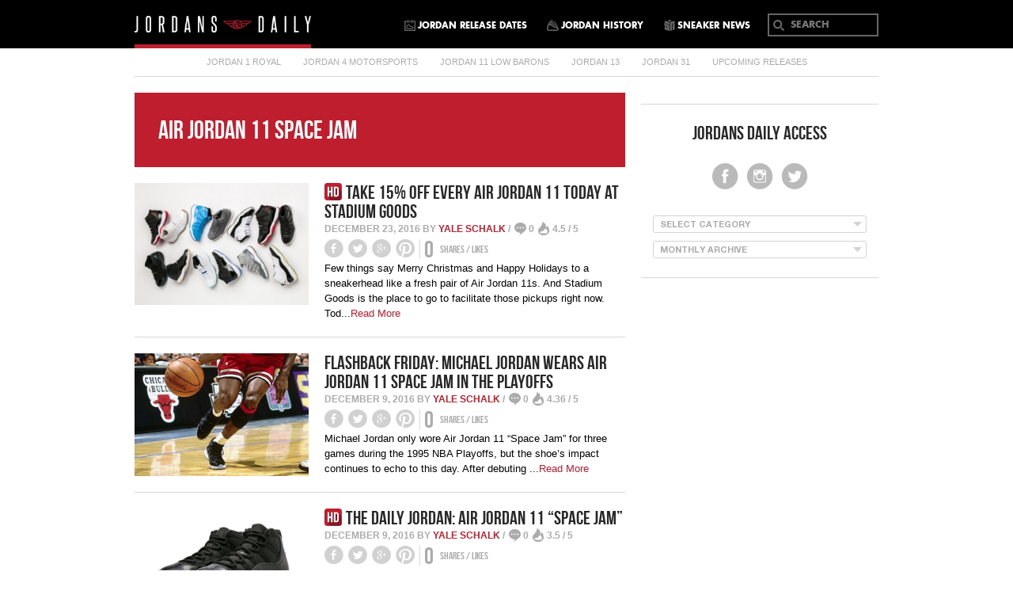

--- FILE ---
content_type: text/html; charset=UTF-8
request_url: https://jordansdaily.com/tag/air-jordan-11-space-jam/
body_size: 16800
content:
<!DOCTYPE html PUBLIC "-//W3C//DTD XHTML 1.0 Transitional//EN" "http://www.w3.org/TR/xhtml1/DTD/xhtml1-transitional.dtd">
<!--[if IE 6]>
<html id="ie6" lang="en-US" prefix="og: http://ogp.me/ns#">
<![endif]-->
<!--[if IE 7]>
<html id="ie7" lang="en-US" prefix="og: http://ogp.me/ns#">
<![endif]-->
<!--[if IE 8]>
<html id="ie8" lang="en-US" prefix="og: http://ogp.me/ns#">
<![endif]-->
<!--[if !(IE 6) | !(IE 7) | !(IE 8)  ]><!-->
<html lang="en-US" prefix="og: http://ogp.me/ns#">
    <!--<![endif]-->
    <head>
        <meta charset="UTF-8" />
        <meta name="viewport" content="width=device-width" />
        <meta name="msapplication-TileColor" content="#FFFFFF">
        <meta name="msapplication-TileColor" content="#FFFFFF">
        <meta name="msapplication-TileImage" content="http://jordansdaily.com/wp-content/themes/jordansdaily/images/favicon-144.png">
        <meta name="msapplication-config" content="http://jordansdaily.com/wp-content/themes/jordansdaily/images/browserconfig.xml">
        <meta name="viewport" content="width=device-width, minimum-scale=1.0, maximum-scale=1.0, user-scalable=no">
        <meta http-equiv="X-UA-Compatible" content="IE=EmulateIE7" />
	<meta name="cf-2fa-verify" content="e4896dd86cd1e66">
        <!-- favicons -->
        <link rel="shortcut icon" type="image/png" sizes="32x32" href="https://jordansdaily.com/wp-content/themes/jordansdaily/images/jd_favicon_icon.png">
        <link rel="apple-touch-icon" type="image/png" sizes="32x32" href="https://jordansdaily.com/wp-content/themes/jordansdaily/images/jd_favicon_icon.png">
        <link rel="shortcut icon" href="https://jordansdaily.com/wp-content/themes/jordansdaily/images/favicon.ico">
        
        <link rel="icon" sizes="16x16 32x32 64x64" href="https://jordansdaily.com/wp-content/themes/jordansdaily/images/favicon.ico">
        
        <link rel="icon" type="image/png" sizes="196x196" href="https://jordansdaily.com/wp-content/themes/jordansdaily/images/jd_fav/jd-favicon-icon-96.png">
        <link rel="icon" type="image/png" sizes="160x160" href="https://jordansdaily.com/wp-content/themes/jordansdaily/images/jd_fav/favicon-160.png">
        <link rel="icon" type="image/png" sizes="96x96" href="https://jordansdaily.com/wp-content/themes/jordansdaily/images/jd_fav/jd-favicon-icon-96.png">
        <link rel="icon" type="image/png" sizes="64x64" href="https://jordansdaily.com/wp-content/themes/jordansdaily/images/jd_fav/favicon-64.png">
        <link rel="icon" type="image/png" sizes="32x32" href="https://jordansdaily.com/wp-content/themes/jordansdaily/images/jd_fav/jd_favicon_icon.png">
        <link rel="icon" type="image/png" sizes="16x16" href="https://jordansdaily.com/wp-content/themes/jordansdaily/images/jd_fav/favicon_icon.png">
        <link rel="apple-touch-icon" sizes="152x152" href="https://jordansdaily.com/wp-content/themes/jordansdaily/images/jd_fav/favicon-152.png">
        <link rel="apple-touch-icon" sizes="144x144" href="https://jordansdaily.com/wp-content/themes/jordansdaily/images/jd_fav/favicon-144.png">
        <link rel="apple-touch-icon" sizes="120x120" href="https://jordansdaily.com/wp-content/themes/jordansdaily/images/jd_fav/favicon-120.png">
        <link rel="apple-touch-icon" sizes="114x114" href="https://jordansdaily.com/wp-content/themes/jordansdaily/images/jd_fav/favicon-114.png">
        <link rel="apple-touch-icon" sizes="76x76" href="https://jordansdaily.com/wp-content/themes/jordansdaily/images/jd_fav/favicon-76.png">
        <link rel="apple-touch-icon" sizes="72x72" href="https://jordansdaily.com/wp-content/themes/jordansdaily/images/jd_fav/favicon-72.png">
        <link rel="apple-touch-icon" href="https://jordansdaily.com/wp-content/themes/jordansdaily/images/jd_fav/favicon-57.png">
        <!-- favicon end -->
        
        <link rel="profile" href="https://gmpg.org/xfn/11" />
        <link rel="stylesheet" type="text/css" media="all" href="https://jordansdaily.com/wp-content/themes/jordansdaily/style.css" />
        <link rel="pingback" href="https://jordansdaily.com/xmlrpc.php" />
        <!--[if lt IE 9]>
        <script src="http://jordansdaily.com/wp-content/themes/jordansdaily/js/html5.js" type="text/javascript"></script>
        <![endif]-->              
        <link href="https://jordansdaily.com/wp-content/themes/jordansdaily/mediatag.css" type="text/css" rel="stylesheet" />   

        <!-- jQuery library (served from Google) -->
        <script src="https://jordansdaily.com/wp-content/themes/jordansdaily/js/jquery.min.js"></script>
        
                
        
        <script src="https://cdnjs.cloudflare.com/ajax/libs/modernizr/2.6.2/modernizr.min.js"></script>   
        
        
             
		<script type="text/javascript" src="https://jordansdaily.com/wp-content/themes/jordansdaily/js/cssua.min.js"></script>
        <!-- End menu JS -->    
        
<!-- This site is optimized with the Yoast SEO plugin v4.9 - https://yoast.com/wordpress/plugins/seo/ -->
<title>Air Jordan 11 Space Jam Archives - Air Jordans, Release Dates &amp; More | JordansDaily.com</title>
<link rel="canonical" href="https://jordansdaily.com/tag/air-jordan-11-space-jam/" />
<link rel="next" href="https://jordansdaily.com/tag/air-jordan-11-space-jam/page/2/" />
<meta property="og:locale" content="en_US" />
<meta property="og:type" content="object" />
<meta property="og:title" content="Air Jordan 11 Space Jam Archives - Air Jordans, Release Dates &amp; More | JordansDaily.com" />
<meta property="og:url" content="https://jordansdaily.com/tag/air-jordan-11-space-jam/" />
<meta property="og:site_name" content="Air Jordans, Release Dates &amp; More | JordansDaily.com" />
<meta name="twitter:card" content="summary" />
<meta name="twitter:title" content="Air Jordan 11 Space Jam Archives - Air Jordans, Release Dates &amp; More | JordansDaily.com" />
<!-- / Yoast SEO plugin. -->

<link rel='dns-prefetch' href='//s0.wp.com' />
<link rel='dns-prefetch' href='//zor.livefyre.com' />
<link rel='dns-prefetch' href='//s.w.org' />
<link rel="alternate" type="application/rss+xml" title="Air Jordans, Release Dates &amp; More | JordansDaily.com &raquo; Feed" href="https://jordansdaily.com/feed/" />
<link rel="alternate" type="application/rss+xml" title="Air Jordans, Release Dates &amp; More | JordansDaily.com &raquo; Comments Feed" href="https://jordansdaily.com/comments/feed/" />
<link rel="alternate" type="application/rss+xml" title="Air Jordans, Release Dates &amp; More | JordansDaily.com &raquo; Air Jordan 11 Space Jam Tag Feed" href="https://jordansdaily.com/tag/air-jordan-11-space-jam/feed/" />
		<script type="text/javascript">
			window._wpemojiSettings = {"baseUrl":"https:\/\/s.w.org\/images\/core\/emoji\/11.2.0\/72x72\/","ext":".png","svgUrl":"https:\/\/s.w.org\/images\/core\/emoji\/11.2.0\/svg\/","svgExt":".svg","source":{"concatemoji":"http:\/\/jordansdaily.com\/wp-includes\/js\/wp-emoji-release.min.js?ver=5.1.1"}};
			!function(a,b,c){function d(a,b){var c=String.fromCharCode;l.clearRect(0,0,k.width,k.height),l.fillText(c.apply(this,a),0,0);var d=k.toDataURL();l.clearRect(0,0,k.width,k.height),l.fillText(c.apply(this,b),0,0);var e=k.toDataURL();return d===e}function e(a){var b;if(!l||!l.fillText)return!1;switch(l.textBaseline="top",l.font="600 32px Arial",a){case"flag":return!(b=d([55356,56826,55356,56819],[55356,56826,8203,55356,56819]))&&(b=d([55356,57332,56128,56423,56128,56418,56128,56421,56128,56430,56128,56423,56128,56447],[55356,57332,8203,56128,56423,8203,56128,56418,8203,56128,56421,8203,56128,56430,8203,56128,56423,8203,56128,56447]),!b);case"emoji":return b=d([55358,56760,9792,65039],[55358,56760,8203,9792,65039]),!b}return!1}function f(a){var c=b.createElement("script");c.src=a,c.defer=c.type="text/javascript",b.getElementsByTagName("head")[0].appendChild(c)}var g,h,i,j,k=b.createElement("canvas"),l=k.getContext&&k.getContext("2d");for(j=Array("flag","emoji"),c.supports={everything:!0,everythingExceptFlag:!0},i=0;i<j.length;i++)c.supports[j[i]]=e(j[i]),c.supports.everything=c.supports.everything&&c.supports[j[i]],"flag"!==j[i]&&(c.supports.everythingExceptFlag=c.supports.everythingExceptFlag&&c.supports[j[i]]);c.supports.everythingExceptFlag=c.supports.everythingExceptFlag&&!c.supports.flag,c.DOMReady=!1,c.readyCallback=function(){c.DOMReady=!0},c.supports.everything||(h=function(){c.readyCallback()},b.addEventListener?(b.addEventListener("DOMContentLoaded",h,!1),a.addEventListener("load",h,!1)):(a.attachEvent("onload",h),b.attachEvent("onreadystatechange",function(){"complete"===b.readyState&&c.readyCallback()})),g=c.source||{},g.concatemoji?f(g.concatemoji):g.wpemoji&&g.twemoji&&(f(g.twemoji),f(g.wpemoji)))}(window,document,window._wpemojiSettings);
		</script>
		<style type="text/css">
img.wp-smiley,
img.emoji {
	display: inline !important;
	border: none !important;
	box-shadow: none !important;
	height: 1em !important;
	width: 1em !important;
	margin: 0 .07em !important;
	vertical-align: -0.1em !important;
	background: none !important;
	padding: 0 !important;
}
</style>
	<link rel='stylesheet' id='wp-block-library-css' href="https://jordansdaily.com/wp-includes/css/dist/block-library/style.min.css?ver=5.1.1" type='text/css' media='all' />
<link rel='stylesheet' id='contact-form-7-css' href="https://jordansdaily.com/wp-content/plugins/contact-form-7/includes/css/styles.css?ver=4.8" type='text/css' media='all' />
<link rel='stylesheet' id='wp-postratings-css' href="https://jordansdaily.com/wp-content/plugins/wp-postratings/postratings-css.css?ver=1.79" type='text/css' media='all' />
<link rel='stylesheet' id='jetpack_css-css' href="https://jordansdaily.com/wp-content/plugins/jetpack/css/jetpack.css?ver=5.0" type='text/css' media='all' />
<link rel='stylesheet' id='avhec-widget-css' href="https://jordansdaily.com/wp-content/plugins/extended-categories-widget/3.3/css/avh-ec.widget.css?ver=3.6.7" type='text/css' media='all' />
<script type='text/javascript' src="https://jordansdaily.com/wp-includes/js/jquery/jquery.js?ver=1.12.4"></script>
<script type='text/javascript' src="https://jordansdaily.com/wp-includes/js/jquery/jquery-migrate.min.js?ver=1.4.1"></script>
<script type='text/javascript' src="https://zor.livefyre.com/wjs/v3.0/javascripts/livefyre.js"></script>
<link rel='https://api.w.org/' href='https://jordansdaily.com/wp-json/' />
<link rel="EditURI" type="application/rsd+xml" title="RSD" href="https://jordansdaily.com/xmlrpc.php?rsd" />
<link rel="wlwmanifest" type="application/wlwmanifest+xml" href="https://jordansdaily.com/wp-includes/wlwmanifest.xml" /> 
<meta name="generator" content="WordPress 5.1.1" />

    <!-- cmnUNT | Begin head script -->
    <script data-cfasync="false" type="text/javascript">
        var isMobile = /iPhone|iPod|BlackBerry|Opera Mini|(android|bb\d+|meego).+mobile/i.test(navigator.userAgent);
        if (isMobile) {
            cmnunt_site = "cmn_jordansdaily_mob"; //set in admin
        } else {
            cmnunt_site = "cmn_jordansdaily"; //set in admin
        }
        cmnunt_silo     = 's_sne'; //set in admin
        cmnunt_subsilo  = '';
        cmnunt_tier     = 'to,t2,subhome';
        cmnunt_zone     = 'blog';
        cmnunt_kw       = '';
        cmnunt_exclude  = '';
        cmn_tb_theme    = 'default';
        if (isMobile) {
            document.write('<scr'+'ipt src="//media.complex.com/common/cmnUNTmobile.js"></scr'+'ipt>');
        } else {
            document.write('<scr'+'ipt src="//media.complex.com/common/cmnUNT.js"></scr'+'ipt>');
        }
    </script>
    
    <!-- cmnUNT | Header Unit Centering Styles -->
    <link rel="stylesheet" type="text/css" href="https://jordansdaily.com/wp-content/plugins/cm-ad-map/dist/css/cmn_styles.css" />
    			<meta property="fb:pages" content="117872314957898" />
			<meta property="fb:pages" content="117872314957898" />

<!-- Facebook Like Thumbnail (v0.4) -->
<meta property="og:image" content="" />
<!-- using default fallback -->
<!-- Facebook Like Thumbnail (By Ashfame - https://github.com/ashfame/facebook-like-thumbnail) -->

        <script src="https://apis.google.com/js/platform.js" async defer></script> 
        
        <!-- jd -->
        
		<script>
		  (function(i,s,o,g,r,a,m){i['GoogleAnalyticsObject']=r;i[r]=i[r]||function(){
		  (i[r].q=i[r].q||[]).push(arguments)},i[r].l=1*new Date();a=s.createElement(o),
		  m=s.getElementsByTagName(o)[0];a.async=1;a.src=g;m.parentNode.insertBefore(a,m)
		  })(window,document,'script','//www.google-analytics.com/analytics.js','ga');
		
		  ga('create', 'UA-149082-27', 'auto');
		  ga('send', 'pageview');

		</script>
   
	<!-- old theme -->
	<link rel="alternate" type="application/rss+xml" title="Air Jordans, Release Dates &amp; More | JordansDaily.com RSS Feed" href="https://jordansdaily.com/feed/" />
	<link rel="alternate" type="application/atom+xml" title="Air Jordans, Release Dates &amp; More | JordansDaily.com Atom Feed" href="https://jordansdaily.com/feed/atom/" />
	<!-- old theme -->
	
        
        
    </head>

    <body class="archive tag tag-air-jordan-11-space-jam tag-1675"> 
    
		    
		<!-- Begin comScore Tag -->
		<script>document.write(unescape("%3Cscript src='" + (document.location.protocol == "https:" ? "https://sb" : "http://b") + ".scorecardresearch.com/beacon.js' %3E%3C/script%3E"));</script>
		<script>
		  COMSCORE.beacon({
		    c1:2,
		    c2:6685975,
		    c3:"",
		    c4:"jordansdaily.com/tag/air-jordan-11-space-jam/",
		    c5:"",
		    c6:"",
		    c15:""
		  });
		</script>
		<noscript><img src="http://b.scorecardresearch.com/p?c1=2&c2=6685975&c3=&c4=&c5=&c6=&c15=&cj=1" /></noscript>
		<!-- End comScore Tag -->
				
		
		<!-- Start Quantcast tag --> 
		<script type="text/javascript" src="https://edge.quantserve.com/quant.js" language="javascript"></script> 
		<script type="text/javascript" language="javascript">_qacct="p-a0gOdUACucKCE";quantserve();</script> 
		<noscript><a href="http://www.quantcast.com/p-a0gOdUACucKCE" target="_blank">
		<img src="http://pixel.quantserve.com/pixel/p-a0gOdUACucKCE.gif" style="display: none" border="0" height="1" width="1" alt="Quantcast"></a></noscript> 
		<!-- End Quantcast tag -->

        <!--main-->
        <div id="fb-root"></div>
        <div id="jordansdaily-main">
            <!--header-->
            <header class="jordansdaily-header">
                                <div class="top-main">
                    <div class="wrapper">
                        <div class="jordansdaily-logo">
                            <a href="https://jordansdaily.com">
                                <img src="https://jordansdaily.com/wp-content/themes/jordansdaily/images/jordansdaily-logo.png" alt="jordansdaily" />
                            </a>
                        </div>
                        <div class="jordansdaily-nav"> 
	                        <div class="icon-for-mobile">
                                    	<a href="https://jordansdaily.com/jordan-release-dates/"><i class="jordansdaily-icon"></i></a>
                                        <span class="manu-but-mob">
                                        	<strong><em></em>
                                            <em></em>
                                            <em></em></strong>
                                        </span>
                                    </div>
                    		<div class="nav-main">  
                                <div class="nav-container">
                                    <nav> 
                                    	 <form method="get" class="for-mobile" id="searchform" action="https://jordansdaily.com"> 
	                                        <div>
	                                            <input type="submit" class="submit" value="">
	                                            <input type="hidden" id="searchsubmit"> 
	                                            <input type="text" class="input search-box" placeholder="search"  name="s" id="s">
	                                        </div>
	                                    </form>
                                    	<div class="menu-primary-navigation-container"><ul id="menu-primary-navigation" class="menu"><li id="menu-item-91645" class="jordan-release-dates menu-item menu-item-type-custom menu-item-object-custom menu-item-91645"><a href="/jordan-release-dates/">Jordan Release Dates</a></li>
<li id="menu-item-91646" class="jordan-history menu-item menu-item-type-custom menu-item-object-custom menu-item-91646"><a href="/jordan-history/">Jordan History</a></li>
<li id="menu-item-91647" class="sneaker-news menu-item menu-item-type-custom menu-item-object-custom menu-item-91647"><a target="_blank" href="http://sneakernews.com/">Sneaker News</a></li>
</ul></div>                                    	
                                    	<div class="menu-for-mobile">
                                        	<!--<select name="cat_menu" id="cat_menu" class="postform">
                                                <option value="-1">Category</option>
                                                <option class="level-0" value="tag/columbia-4s/">COLUMBIA 4S</option>
                                                <option class="level-0" value="20">FRENCH BLUE 7</option>
                                                <option class="level-0" value="12">MARVIN THE MARTIAN 7S</option>
                                                <option class="level-0" value="206">JORDAN 11 LOW BRED</option>
                                                <option class="level-0" value="15">JORDAN 4 OREO</option>
                                                <option class="level-0" value="9">JORDAN FUTURE</option>
                                                <option class="level-0" value="6">UPCOMING RELEASES</option>
                                            </select>-->
                                            <select id="cat_menu" class=" " onclick="mobile_menu_class()" ><option value="-1">Categories</option><option value="http://jordansdaily.com/tag/air-jordan-1/">Jordan 1 Royal</option>
<option value="http://jordansdaily.com/tag/air-jordan-4/">Jordan 4 Motorsports</option>
<option value="http://jordansdaily.com/tag/air-jordan-11/">Jordan 11 Low Barons</option>
<option value="http://jordansdaily.com/tag/air-jordan-13/">Jordan 13</option>
<option value="http://jordansdaily.com/tag/air-jordan-31/">Jordan 31</option>
<option value="/tag/upcoming-releases">upcoming releases</option>
</select>                                            
                                            <script type="text/javascript">
	                                        var dropdown_brand = document.getElementById("cat_menu");
	                                        var site_url = 'http://jordansdaily.com/';
	                                        function onBrandChange() {
	                                            if (dropdown_brand.options[dropdown_brand.selectedIndex].value != '-1') {
	                                                location.href = site_url + dropdown_brand.options[dropdown_brand.selectedIndex].value;
	                                            }	                                            
	                                        }
	                                        dropdown_brand.onchange = onBrandChange;
	                                        
	                                        function mobile_menu_class(){
	                                        	if( $('#cat_menu').hasClass('open') ){
											  	$('#cat_menu').removeClass('open');	  
											  }else{
											  	$('#cat_menu').addClass('open');
											  }
	                                        	
	                                        	   	
	                                        }
	                                        $(document).click(function(event) {
											  
											  	$('#cat_menu').removeClass('open');	  
											  
											  
											   
											}).find("#cat_menu").bind("click touchmove touchstart",function(e) { e.stopPropagation(); });
	                                        
	                                    </script>
                                        <!--<a href="#" class="first-menu-mobile">Category</a> --></div>
                                        
                                    </nav>
                                        <form method="get" id="searchform" action="https://jordansdaily.com"> 
                                        <div>
                                            <input type="submit" class="submit" value="">
                                            <input type="hidden" id="searchsubmit"> 
                                            <input type="text" class="input search-box" placeholder="search"  name="s" id="s">
                                        </div>
                                    </form>
                                </div>
                            </div>  
                		</div>
                    </div>
                </div>
                <div class="sub-nav-main">
                    <div class="wrapper">
                        <div class="sub-nav-container">
                            <nav><div class="menu-top-cats-container"><ul id="menu-top-cats-1" class="menu"><li id="menu-item-92412" class="menu-item menu-item-type-custom menu-item-object-custom menu-item-92412"><a href="https://jordansdaily.com/tag/air-jordan-1/">Jordan 1 Royal</a></li>
<li id="menu-item-91651" class="menu-item menu-item-type-custom menu-item-object-custom menu-item-91651"><a href="https://jordansdaily.com/tag/air-jordan-4/">Jordan 4 Motorsports</a></li>
<li id="menu-item-91649" class="menu-item menu-item-type-custom menu-item-object-custom menu-item-91649"><a href="https://jordansdaily.com/tag/air-jordan-11/">Jordan 11 Low Barons</a></li>
<li id="menu-item-92411" class="menu-item menu-item-type-custom menu-item-object-custom menu-item-92411"><a href="https://jordansdaily.com/tag/air-jordan-13/">Jordan 13</a></li>
<li id="menu-item-92413" class="menu-item menu-item-type-custom menu-item-object-custom menu-item-92413"><a href="https://jordansdaily.com/tag/air-jordan-31/">Jordan 31</a></li>
<li id="menu-item-91654" class="menu-item menu-item-type-custom menu-item-object-custom menu-item-91654"><a href="/tag/upcoming-releases">upcoming releases</a></li>
</ul></div></nav>
                        </div>
                    </div>
                </div>               
            </header> 
            <!--header-->            
						
			<!-- open cmn_wrap -->
			<div id="cmn_wrap">
			
			<div id="jd_wrap_mian">
			<!-- open jd mian wrapper -->

<!--container-->
<div id="main-home-container">
    <div class="wrapper">
        <div class="jordansdaily-con-main">
             <div id="post-listing">
                        <div class="left-main content-page-1" data-url="/page/1/">
            
                <div class="tag-descriptoion">
                    <div class="tag-box">
                        <h1 class="no-mar-bot">Air Jordan 11 Space Jam </h1>
                        <p></p>
                    </div>
                </div>
                                    <!-- Please call pinit.js only once per page -->
                    <script type="text/javascript" async src="//assets.pinterest.com/js/pinit.js"></script>

                                                                    <!--small-->

                        <section class="jordansdaily-post-main ">
                            <div class="jordansdaily-small-post">
                                <div class="small-post-data">
                                    <div class="post-header">
                                        <h2 class="header-title"><a href="https://jordansdaily.com/2016/12/23/take-15-off-every-air-jordan-11-today-stadium-goods/">
                                                <img src="https://jordansdaily.com/wp-content/themes/jordansdaily/images/JD-hd-icon.png" alt="Take 15% Off Every Air Jordan 11 Today At Stadium Goods">                                                <span>Take 15% Off Every Air Jordan 11 Today At Stadium Goods</span></a></h2>
                                        <div class="date-and-name">
                                            <p><span>December 23, 2016 BY <a class="url fn n" href="https://jordansdaily.com/author/yale-schalk/" title="View all posts by Yale Schalk" rel="author">Yale Schalk</a>  /</span>
											<b class="comment">
											0</b>
                                             <b class="rating">4.5 /  5</b></p>
                                        </div>
                                        <div class="social-shares">
                                            <div class="soc-icon">
                                                <div class="facebook social_box">
                                                    <div class="like_box">
                                                        <div class="fb-like" data-href="https://jordansdaily.com/2016/12/23/take-15-off-every-air-jordan-11-today-stadium-goods/" data-layout="button_count" data-action="like" data-show-faces="false" data-share="false"></div>
                                                    </div>
                                                </div>
                                                <!--twitter-->
                                                <div class="twitter social_box">
                                                    <div class="like_box">
                                                        <a href="https://twitter.com/share" class="twitter-share-button" data-count="horizontal" data-url="https://jordansdaily.com/2016/12/23/take-15-off-every-air-jordan-11-today-stadium-goods/" data-text="Take 15% Off Every Air Jordan 11 Today At Stadium Goods" data-via="jordansdaily">Tweet</a>														
                                                    </div>
                                                </div>
                                                <!--twitter-->
                                                <div class="google social_box">
                                                    <div class="like_box">
                                                        <div class="g-plusone"  data-callback="googlePlusCallback" data-size="medium" data-href="https://jordansdaily.com/2016/12/23/take-15-off-every-air-jordan-11-today-stadium-goods/"></div>
                                                    </div>	
                                                </div>
                                                <div class="pinterest social_box">
                                                    <div class="like_box ">
                                                            <a href="//www.pinterest.com/pin/create/button/?url=https://jordansdaily.com/2016/12/23/take-15-off-every-air-jordan-11-today-stadium-goods/&media=http://jordansdaily.com/wp-content/uploads/2016/12/stadium-goods-15-percent-of-air-jordan-11s-1.jpg" data-pin-do="buttonPin" data-pin-zero="true" data-pin-config="beside"><img src="//assets.pinterest.com/images/pidgets/pinit_fg_en_rect_gray_20.png" /></a>
                                                        </div>
                                                </div>
                                            </div>

                                            <div class="shares-like">
                                                <strong>0</strong> <span>shares / likes</span>
                                            </div>
                                        </div>
                                    </div>

                                    <div class="post-data">
                                                                                    <p><a href="https://jordansdaily.com/2016/12/23/take-15-off-every-air-jordan-11-today-stadium-goods/"><img src="https://jordansdaily.com/wp-content/uploads/2016/12/stadium-goods-15-percent-of-air-jordan-11s-1.jpg" alt=""></a></p>
                                            <p>
Few things say Merry Christmas and Happy Holidays to a sneakerhead like a fresh pair of Air Jordan 11s. And Stadium Goods is the place to go to facilitate those pickups right now. 
Tod...<a class="read-more" href="https://jordansdaily.com/2016/12/23/take-15-off-every-air-jordan-11-today-stadium-goods/">Read More</a></p>
                                        
                                                                            </div>

                                </div>
                            </div>
                        </section>
                        <!--small-->

                                                 

						                                                <!--small-->

                        <section class="jordansdaily-post-main ">
                            <div class="jordansdaily-small-post">
                                <div class="small-post-data">
                                    <div class="post-header">
                                        <h2 class="header-title"><a href="https://jordansdaily.com/2016/12/09/flashback-friday-michael-jordan-wears-air-jordan-11-space-jam/">
                                                                                                <span>Flashback Friday: Michael Jordan Wears Air Jordan 11 Space Jam In The Playoffs</span></a></h2>
                                        <div class="date-and-name">
                                            <p><span>December 9, 2016 BY <a class="url fn n" href="https://jordansdaily.com/author/yale-schalk/" title="View all posts by Yale Schalk" rel="author">Yale Schalk</a>  /</span>
											<b class="comment">
											0</b>
                                             <b class="rating">4.36 /  5</b></p>
                                        </div>
                                        <div class="social-shares">
                                            <div class="soc-icon">
                                                <div class="facebook social_box">
                                                    <div class="like_box">
                                                        <div class="fb-like" data-href="https://jordansdaily.com/2016/12/09/flashback-friday-michael-jordan-wears-air-jordan-11-space-jam/" data-layout="button_count" data-action="like" data-show-faces="false" data-share="false"></div>
                                                    </div>
                                                </div>
                                                <!--twitter-->
                                                <div class="twitter social_box">
                                                    <div class="like_box">
                                                        <a href="https://twitter.com/share" class="twitter-share-button" data-count="horizontal" data-url="https://jordansdaily.com/2016/12/09/flashback-friday-michael-jordan-wears-air-jordan-11-space-jam/" data-text="Flashback Friday: Michael Jordan Wears Air Jordan 11 Space Jam In The Playoffs" data-via="jordansdaily">Tweet</a>														
                                                    </div>
                                                </div>
                                                <!--twitter-->
                                                <div class="google social_box">
                                                    <div class="like_box">
                                                        <div class="g-plusone"  data-callback="googlePlusCallback" data-size="medium" data-href="https://jordansdaily.com/2016/12/09/flashback-friday-michael-jordan-wears-air-jordan-11-space-jam/"></div>
                                                    </div>	
                                                </div>
                                                <div class="pinterest social_box">
                                                    <div class="like_box ">
                                                            <a href="//www.pinterest.com/pin/create/button/?url=https://jordansdaily.com/2016/12/09/flashback-friday-michael-jordan-wears-air-jordan-11-space-jam/&media=http://jordansdaily.com/wp-content/uploads/2016/12/michael-jordan-air-jordan-11-space-jam-02.jpg" data-pin-do="buttonPin" data-pin-zero="true" data-pin-config="beside"><img src="//assets.pinterest.com/images/pidgets/pinit_fg_en_rect_gray_20.png" /></a>
                                                        </div>
                                                </div>
                                            </div>

                                            <div class="shares-like">
                                                <strong>0</strong> <span>shares / likes</span>
                                            </div>
                                        </div>
                                    </div>

                                    <div class="post-data">
                                                                                    <p><a href="https://jordansdaily.com/2016/12/09/flashback-friday-michael-jordan-wears-air-jordan-11-space-jam/"><img src="https://jordansdaily.com/wp-content/uploads/2016/12/michael-jordan-air-jordan-11-space-jam-02.jpg" alt=""></a></p>
                                            <p>
Michael Jordan only wore Air Jordan 11 &#8220;Space Jam&#8221; for three games during the 1995 NBA Playoffs, but the shoe&#8217;s impact continues to echo to this day. 
After debuting ...<a class="read-more" href="https://jordansdaily.com/2016/12/09/flashback-friday-michael-jordan-wears-air-jordan-11-space-jam/">Read More</a></p>
                                        
                                                                            </div>

                                </div>
                            </div>
                        </section>
                        <!--small-->

                                                 

						                                                <!--small-->

                        <section class="jordansdaily-post-main ebay-before-section">
                            <div class="jordansdaily-small-post">
                                <div class="small-post-data">
                                    <div class="post-header">
                                        <h2 class="header-title"><a href="https://jordansdaily.com/2016/12/09/daily-jordan-air-jordan-11-space-jam/">
                                                <img src="https://jordansdaily.com/wp-content/themes/jordansdaily/images/JD-hd-icon.png" alt="The Daily Jordan: Air Jordan 11 &#8220;Space Jam&#8221;">                                                <span>The Daily Jordan: Air Jordan 11 &#8220;Space Jam&#8221;</span></a></h2>
                                        <div class="date-and-name">
                                            <p><span>December 9, 2016 BY <a class="url fn n" href="https://jordansdaily.com/author/yale-schalk/" title="View all posts by Yale Schalk" rel="author">Yale Schalk</a>  /</span>
											<b class="comment">
											0</b>
                                             <b class="rating">3.5 /  5</b></p>
                                        </div>
                                        <div class="social-shares">
                                            <div class="soc-icon">
                                                <div class="facebook social_box">
                                                    <div class="like_box">
                                                        <div class="fb-like" data-href="https://jordansdaily.com/2016/12/09/daily-jordan-air-jordan-11-space-jam/" data-layout="button_count" data-action="like" data-show-faces="false" data-share="false"></div>
                                                    </div>
                                                </div>
                                                <!--twitter-->
                                                <div class="twitter social_box">
                                                    <div class="like_box">
                                                        <a href="https://twitter.com/share" class="twitter-share-button" data-count="horizontal" data-url="https://jordansdaily.com/2016/12/09/daily-jordan-air-jordan-11-space-jam/" data-text="The Daily Jordan: Air Jordan 11 &#8220;Space Jam&#8221;" data-via="jordansdaily">Tweet</a>														
                                                    </div>
                                                </div>
                                                <!--twitter-->
                                                <div class="google social_box">
                                                    <div class="like_box">
                                                        <div class="g-plusone"  data-callback="googlePlusCallback" data-size="medium" data-href="https://jordansdaily.com/2016/12/09/daily-jordan-air-jordan-11-space-jam/"></div>
                                                    </div>	
                                                </div>
                                                <div class="pinterest social_box">
                                                    <div class="like_box ">
                                                            <a href="//www.pinterest.com/pin/create/button/?url=https://jordansdaily.com/2016/12/09/daily-jordan-air-jordan-11-space-jam/&media=http://jordansdaily.com/wp-content/uploads/2016/12/air-jordan-11-space-jam-stadium-goods-3.png" data-pin-do="buttonPin" data-pin-zero="true" data-pin-config="beside"><img src="//assets.pinterest.com/images/pidgets/pinit_fg_en_rect_gray_20.png" /></a>
                                                        </div>
                                                </div>
                                            </div>

                                            <div class="shares-like">
                                                <strong>0</strong> <span>shares / likes</span>
                                            </div>
                                        </div>
                                    </div>

                                    <div class="post-data">
                                                                                    <p><a href="https://jordansdaily.com/2016/12/09/daily-jordan-air-jordan-11-space-jam/"><img src="https://jordansdaily.com/wp-content/uploads/2016/12/air-jordan-11-space-jam-stadium-goods-3.png" alt=""></a></p>
                                            <p>
In honor of the big bringback, today&#8217;s Daily Jordan is none other than Air Jordan 11 Space Jam.
Released to the public in its original format for the first time ever, the Space J...<a class="read-more" href="https://jordansdaily.com/2016/12/09/daily-jordan-air-jordan-11-space-jam/">Read More</a></p>
                                        
                                                                            </div>

                                </div>
                            </div>
                        </section>
                        <!--small-->

                                                 									<section class="post-wpad group">
																			</section>
							                                                

						                                                <!--small-->

                        <section class="jordansdaily-post-main ">
                            <div class="jordansdaily-small-post">
                                <div class="small-post-data">
                                    <div class="post-header">
                                        <h2 class="header-title"><a href="https://jordansdaily.com/2016/12/08/space-jams-stolen-smash-grab-city-gear/">
                                                                                                <span>Space Jams Stolen In A Smash-And-Grab At City Gear</span></a></h2>
                                        <div class="date-and-name">
                                            <p><span>December 8, 2016 BY <a class="url fn n" href="https://jordansdaily.com/author/yale-schalk/" title="View all posts by Yale Schalk" rel="author">Yale Schalk</a>  /</span>
											<b class="comment">
											0</b>
                                             <b class="rating">4 /  5</b></p>
                                        </div>
                                        <div class="social-shares">
                                            <div class="soc-icon">
                                                <div class="facebook social_box">
                                                    <div class="like_box">
                                                        <div class="fb-like" data-href="https://jordansdaily.com/2016/12/08/space-jams-stolen-smash-grab-city-gear/" data-layout="button_count" data-action="like" data-show-faces="false" data-share="false"></div>
                                                    </div>
                                                </div>
                                                <!--twitter-->
                                                <div class="twitter social_box">
                                                    <div class="like_box">
                                                        <a href="https://twitter.com/share" class="twitter-share-button" data-count="horizontal" data-url="https://jordansdaily.com/2016/12/08/space-jams-stolen-smash-grab-city-gear/" data-text="Space Jams Stolen In A Smash-And-Grab At City Gear" data-via="jordansdaily">Tweet</a>														
                                                    </div>
                                                </div>
                                                <!--twitter-->
                                                <div class="google social_box">
                                                    <div class="like_box">
                                                        <div class="g-plusone"  data-callback="googlePlusCallback" data-size="medium" data-href="https://jordansdaily.com/2016/12/08/space-jams-stolen-smash-grab-city-gear/"></div>
                                                    </div>	
                                                </div>
                                                <div class="pinterest social_box">
                                                    <div class="like_box ">
                                                            <a href="//www.pinterest.com/pin/create/button/?url=https://jordansdaily.com/2016/12/08/space-jams-stolen-smash-grab-city-gear/&media=http://jordansdaily.com/wp-content/uploads/2016/12/space-jam-11-robbery-city-gear-1.png" data-pin-do="buttonPin" data-pin-zero="true" data-pin-config="beside"><img src="//assets.pinterest.com/images/pidgets/pinit_fg_en_rect_gray_20.png" /></a>
                                                        </div>
                                                </div>
                                            </div>

                                            <div class="shares-like">
                                                <strong>0</strong> <span>shares / likes</span>
                                            </div>
                                        </div>
                                    </div>

                                    <div class="post-data">
                                                                                    <p><a href="https://jordansdaily.com/2016/12/08/space-jams-stolen-smash-grab-city-gear/"><img src="https://jordansdaily.com/wp-content/uploads/2016/12/space-jam-11-robbery-city-gear-1.png" alt=""></a></p>
                                            <p>
The Air Jordan 11 &#8220;Space Jam&#8221; release this Saturday is expected to be a frenzied sellout. Unfortunately, the desire not to miss out has a dark side, as evidenced by a smash...<a class="read-more" href="https://jordansdaily.com/2016/12/08/space-jams-stolen-smash-grab-city-gear/">Read More</a></p>
                                        
                                                                            </div>

                                </div>
                            </div>
                        </section>
                        <!--small-->

                                                 

						                                                <!--small-->

                        <section class="jordansdaily-post-main ">
                            <div class="jordansdaily-small-post">
                                <div class="small-post-data">
                                    <div class="post-header">
                                        <h2 class="header-title"><a href="https://jordansdaily.com/2016/12/08/check-air-jordan-11-space-jam-early-access-now/">
                                                                                                <span>Check For Air Jordan 11 &#8220;Space Jam&#8221; Early Access Now</span></a></h2>
                                        <div class="date-and-name">
                                            <p><span>December 8, 2016 BY <a class="url fn n" href="https://jordansdaily.com/author/yale-schalk/" title="View all posts by Yale Schalk" rel="author">Yale Schalk</a>  /</span>
											<b class="comment">
											0</b>
                                             <b class="rating">4 /  5</b></p>
                                        </div>
                                        <div class="social-shares">
                                            <div class="soc-icon">
                                                <div class="facebook social_box">
                                                    <div class="like_box">
                                                        <div class="fb-like" data-href="https://jordansdaily.com/2016/12/08/check-air-jordan-11-space-jam-early-access-now/" data-layout="button_count" data-action="like" data-show-faces="false" data-share="false"></div>
                                                    </div>
                                                </div>
                                                <!--twitter-->
                                                <div class="twitter social_box">
                                                    <div class="like_box">
                                                        <a href="https://twitter.com/share" class="twitter-share-button" data-count="horizontal" data-url="https://jordansdaily.com/2016/12/08/check-air-jordan-11-space-jam-early-access-now/" data-text="Check For Air Jordan 11 &#8220;Space Jam&#8221; Early Access Now" data-via="jordansdaily">Tweet</a>														
                                                    </div>
                                                </div>
                                                <!--twitter-->
                                                <div class="google social_box">
                                                    <div class="like_box">
                                                        <div class="g-plusone"  data-callback="googlePlusCallback" data-size="medium" data-href="https://jordansdaily.com/2016/12/08/check-air-jordan-11-space-jam-early-access-now/"></div>
                                                    </div>	
                                                </div>
                                                <div class="pinterest social_box">
                                                    <div class="like_box ">
                                                            <a href="//www.pinterest.com/pin/create/button/?url=https://jordansdaily.com/2016/12/08/check-air-jordan-11-space-jam-early-access-now/&media=http://jordansdaily.com/wp-content/uploads/2016/12/air-jordan-11-space-jam-official-ph-3-1-1.jpg" data-pin-do="buttonPin" data-pin-zero="true" data-pin-config="beside"><img src="//assets.pinterest.com/images/pidgets/pinit_fg_en_rect_gray_20.png" /></a>
                                                        </div>
                                                </div>
                                            </div>

                                            <div class="shares-like">
                                                <strong>0</strong> <span>shares / likes</span>
                                            </div>
                                        </div>
                                    </div>

                                    <div class="post-data">
                                                                                    <p><a href="https://jordansdaily.com/2016/12/08/check-air-jordan-11-space-jam-early-access-now/"><img src="https://jordansdaily.com/wp-content/uploads/2016/12/air-jordan-11-space-jam-official-ph-3-1-1.jpg" alt=""></a></p>
                                            <p>
If Nike.com is your planned go-to for Saturday&#8217;s Air Jordan 11 &#8220;Space Jam&#8221; release, some good news today. You can click here to sign in with your Nike+ account and se...<a class="read-more" href="https://jordansdaily.com/2016/12/08/check-air-jordan-11-space-jam-early-access-now/">Read More</a></p>
                                        
                                                                            </div>

                                </div>
                            </div>
                        </section>
                        <!--small-->

                                                 

						                                                <!--small-->

                        <section class="jordansdaily-post-main ">
                            <div class="jordansdaily-small-post">
                                <div class="small-post-data">
                                    <div class="post-header">
                                        <h2 class="header-title"><a href="https://jordansdaily.com/2016/12/07/heres-air-jordan-11-space-jam-2009-2016-releases-compare/">
                                                <img src="https://jordansdaily.com/wp-content/themes/jordansdaily/images/JD-hd-icon.png" alt="Here&#8217;s The How Air Jordan 11 &#8220;Space Jam&#8221; 2009 and 2016 Releases Compare">                                                <span>Here&#8217;s The How Air Jordan 11 &#8220;Space Jam&#8221; 2009 and 2016 Releases Compare</span></a></h2>
                                        <div class="date-and-name">
                                            <p><span>December 7, 2016 BY <a class="url fn n" href="https://jordansdaily.com/author/yale-schalk/" title="View all posts by Yale Schalk" rel="author">Yale Schalk</a>  /</span>
											<b class="comment">
											0</b>
                                             <b class="rating">5 /  5</b></p>
                                        </div>
                                        <div class="social-shares">
                                            <div class="soc-icon">
                                                <div class="facebook social_box">
                                                    <div class="like_box">
                                                        <div class="fb-like" data-href="https://jordansdaily.com/2016/12/07/heres-air-jordan-11-space-jam-2009-2016-releases-compare/" data-layout="button_count" data-action="like" data-show-faces="false" data-share="false"></div>
                                                    </div>
                                                </div>
                                                <!--twitter-->
                                                <div class="twitter social_box">
                                                    <div class="like_box">
                                                        <a href="https://twitter.com/share" class="twitter-share-button" data-count="horizontal" data-url="https://jordansdaily.com/2016/12/07/heres-air-jordan-11-space-jam-2009-2016-releases-compare/" data-text="Here&#8217;s The How Air Jordan 11 &#8220;Space Jam&#8221; 2009 and 2016 Releases Compare" data-via="jordansdaily">Tweet</a>														
                                                    </div>
                                                </div>
                                                <!--twitter-->
                                                <div class="google social_box">
                                                    <div class="like_box">
                                                        <div class="g-plusone"  data-callback="googlePlusCallback" data-size="medium" data-href="https://jordansdaily.com/2016/12/07/heres-air-jordan-11-space-jam-2009-2016-releases-compare/"></div>
                                                    </div>	
                                                </div>
                                                <div class="pinterest social_box">
                                                    <div class="like_box ">
                                                            <a href="//www.pinterest.com/pin/create/button/?url=https://jordansdaily.com/2016/12/07/heres-air-jordan-11-space-jam-2009-2016-releases-compare/&media=http://jordansdaily.com/wp-content/uploads/2016/12/jordan-11-space-jam-2009-2016-comparison-2.jpg" data-pin-do="buttonPin" data-pin-zero="true" data-pin-config="beside"><img src="//assets.pinterest.com/images/pidgets/pinit_fg_en_rect_gray_20.png" /></a>
                                                        </div>
                                                </div>
                                            </div>

                                            <div class="shares-like">
                                                <strong>0</strong> <span>shares / likes</span>
                                            </div>
                                        </div>
                                    </div>

                                    <div class="post-data">
                                                                                    <p><a href="https://jordansdaily.com/2016/12/07/heres-air-jordan-11-space-jam-2009-2016-releases-compare/"><img src="https://jordansdaily.com/wp-content/uploads/2016/12/jordan-11-space-jam-2009-2016-comparison-2.jpg" alt=""></a></p>
                                            <p>
December 24, 2009 was quite a while ago. That&#8217;s the last time Air Jordan 11 &#8220;Space Jam&#8221; hit retail and promptly sold out. But there have been some shifts in Jordan Br...<a class="read-more" href="https://jordansdaily.com/2016/12/07/heres-air-jordan-11-space-jam-2009-2016-releases-compare/">Read More</a></p>
                                        
                                                                            </div>

                                </div>
                            </div>
                        </section>
                        <!--small-->

                                                 

						                                                <!--small-->

                        <section class="jordansdaily-post-main ">
                            <div class="jordansdaily-small-post">
                                <div class="small-post-data">
                                    <div class="post-header">
                                        <h2 class="header-title"><a href="https://jordansdaily.com/2016/12/07/air-jordan-11-space-jam-3-days-away/">
                                                <img src="https://jordansdaily.com/wp-content/themes/jordansdaily/images/JD-hd-icon.png" alt="Air Jordan 11 &#8220;Space Jam&#8221; Is 3 Days Away">                                                <span>Air Jordan 11 &#8220;Space Jam&#8221; Is 3 Days Away</span></a></h2>
                                        <div class="date-and-name">
                                            <p><span>December 7, 2016 BY <a class="url fn n" href="https://jordansdaily.com/author/yale-schalk/" title="View all posts by Yale Schalk" rel="author">Yale Schalk</a>  /</span>
											<b class="comment">
											0</b>
                                             <b class="rating">4.36 /  5</b></p>
                                        </div>
                                        <div class="social-shares">
                                            <div class="soc-icon">
                                                <div class="facebook social_box">
                                                    <div class="like_box">
                                                        <div class="fb-like" data-href="https://jordansdaily.com/2016/12/07/air-jordan-11-space-jam-3-days-away/" data-layout="button_count" data-action="like" data-show-faces="false" data-share="false"></div>
                                                    </div>
                                                </div>
                                                <!--twitter-->
                                                <div class="twitter social_box">
                                                    <div class="like_box">
                                                        <a href="https://twitter.com/share" class="twitter-share-button" data-count="horizontal" data-url="https://jordansdaily.com/2016/12/07/air-jordan-11-space-jam-3-days-away/" data-text="Air Jordan 11 &#8220;Space Jam&#8221; Is 3 Days Away" data-via="jordansdaily">Tweet</a>														
                                                    </div>
                                                </div>
                                                <!--twitter-->
                                                <div class="google social_box">
                                                    <div class="like_box">
                                                        <div class="g-plusone"  data-callback="googlePlusCallback" data-size="medium" data-href="https://jordansdaily.com/2016/12/07/air-jordan-11-space-jam-3-days-away/"></div>
                                                    </div>	
                                                </div>
                                                <div class="pinterest social_box">
                                                    <div class="like_box ">
                                                            <a href="//www.pinterest.com/pin/create/button/?url=https://jordansdaily.com/2016/12/07/air-jordan-11-space-jam-3-days-away/&media=http://jordansdaily.com/wp-content/uploads/2016/12/air-jordan-11-space-jam-1.jpg" data-pin-do="buttonPin" data-pin-zero="true" data-pin-config="beside"><img src="//assets.pinterest.com/images/pidgets/pinit_fg_en_rect_gray_20.png" /></a>
                                                        </div>
                                                </div>
                                            </div>

                                            <div class="shares-like">
                                                <strong>0</strong> <span>shares / likes</span>
                                            </div>
                                        </div>
                                    </div>

                                    <div class="post-data">
                                                                                    <p><a href="https://jordansdaily.com/2016/12/07/air-jordan-11-space-jam-3-days-away/"><img src="https://jordansdaily.com/wp-content/uploads/2016/12/air-jordan-11-space-jam-1.jpg" alt=""></a></p>
                                            <p>
After months and months of seemingly interminable waiting, Air Jordan 11 &#8220;Space Jam&#8221; is about to go off. Tinker Hatfield&#8217;s legendary patent leather creation and Micha...<a class="read-more" href="https://jordansdaily.com/2016/12/07/air-jordan-11-space-jam-3-days-away/">Read More</a></p>
                                        
                                                                            </div>

                                </div>
                            </div>
                        </section>
                        <!--small-->

                                                 

						                                                <!--small-->

                        <section class="jordansdaily-post-main ">
                            <div class="jordansdaily-small-post">
                                <div class="small-post-data">
                                    <div class="post-header">
                                        <h2 class="header-title"><a href="https://jordansdaily.com/2016/12/05/foot-locker-footaction-will-carry-plenty-space-jams/">
                                                                                                <span>Foot Locker And Footaction Will Carry Plenty Of Space Jams</span></a></h2>
                                        <div class="date-and-name">
                                            <p><span>December 5, 2016 BY <a class="url fn n" href="https://jordansdaily.com/author/yale-schalk/" title="View all posts by Yale Schalk" rel="author">Yale Schalk</a>  /</span>
											<b class="comment">
											0</b>
                                             <b class="rating">4.1 /  5</b></p>
                                        </div>
                                        <div class="social-shares">
                                            <div class="soc-icon">
                                                <div class="facebook social_box">
                                                    <div class="like_box">
                                                        <div class="fb-like" data-href="https://jordansdaily.com/2016/12/05/foot-locker-footaction-will-carry-plenty-space-jams/" data-layout="button_count" data-action="like" data-show-faces="false" data-share="false"></div>
                                                    </div>
                                                </div>
                                                <!--twitter-->
                                                <div class="twitter social_box">
                                                    <div class="like_box">
                                                        <a href="https://twitter.com/share" class="twitter-share-button" data-count="horizontal" data-url="https://jordansdaily.com/2016/12/05/foot-locker-footaction-will-carry-plenty-space-jams/" data-text="Foot Locker And Footaction Will Carry Plenty Of Space Jams" data-via="jordansdaily">Tweet</a>														
                                                    </div>
                                                </div>
                                                <!--twitter-->
                                                <div class="google social_box">
                                                    <div class="like_box">
                                                        <div class="g-plusone"  data-callback="googlePlusCallback" data-size="medium" data-href="https://jordansdaily.com/2016/12/05/foot-locker-footaction-will-carry-plenty-space-jams/"></div>
                                                    </div>	
                                                </div>
                                                <div class="pinterest social_box">
                                                    <div class="like_box ">
                                                            <a href="//www.pinterest.com/pin/create/button/?url=https://jordansdaily.com/2016/12/05/foot-locker-footaction-will-carry-plenty-space-jams/&media=http://jordansdaily.com/wp-content/uploads/2016/12/air-jordan-11-space-jam-official-ph-2.jpg" data-pin-do="buttonPin" data-pin-zero="true" data-pin-config="beside"><img src="//assets.pinterest.com/images/pidgets/pinit_fg_en_rect_gray_20.png" /></a>
                                                        </div>
                                                </div>
                                            </div>

                                            <div class="shares-like">
                                                <strong>0</strong> <span>shares / likes</span>
                                            </div>
                                        </div>
                                    </div>

                                    <div class="post-data">
                                                                                    <p><a href="https://jordansdaily.com/2016/12/05/foot-locker-footaction-will-carry-plenty-space-jams/"><img src="https://jordansdaily.com/wp-content/uploads/2016/12/air-jordan-11-space-jam-official-ph-2.jpg" alt=""></a></p>
                                            <p>
If you&#8217;re venturing out to a Foot Locker or Footaction this Saturday for &#8220;Space Jam&#8221; Air Jordan 11s, you should have plenty of locations to choose from.
The release l...<a class="read-more" href="https://jordansdaily.com/2016/12/05/foot-locker-footaction-will-carry-plenty-space-jams/">Read More</a></p>
                                        
                                                                            </div>

                                </div>
                            </div>
                        </section>
                        <!--small-->

                                                 

						                                                <!--small-->

                        <section class="jordansdaily-post-main ">
                            <div class="jordansdaily-small-post">
                                <div class="small-post-data">
                                    <div class="post-header">
                                        <h2 class="header-title"><a href="https://jordansdaily.com/2016/12/05/donating-toy-reserves-space-jams-villa/">
                                                                                                <span>Donating A Toy Reserves Your Air Jordan 11 &#8220;Space Jam&#8221; At Villa</span></a></h2>
                                        <div class="date-and-name">
                                            <p><span>December 5, 2016 BY <a class="url fn n" href="https://jordansdaily.com/author/yale-schalk/" title="View all posts by Yale Schalk" rel="author">Yale Schalk</a>  /</span>
											<b class="comment">
											0</b>
                                             <b class="rating">4.85 /  5</b></p>
                                        </div>
                                        <div class="social-shares">
                                            <div class="soc-icon">
                                                <div class="facebook social_box">
                                                    <div class="like_box">
                                                        <div class="fb-like" data-href="https://jordansdaily.com/2016/12/05/donating-toy-reserves-space-jams-villa/" data-layout="button_count" data-action="like" data-show-faces="false" data-share="false"></div>
                                                    </div>
                                                </div>
                                                <!--twitter-->
                                                <div class="twitter social_box">
                                                    <div class="like_box">
                                                        <a href="https://twitter.com/share" class="twitter-share-button" data-count="horizontal" data-url="https://jordansdaily.com/2016/12/05/donating-toy-reserves-space-jams-villa/" data-text="Donating A Toy Reserves Your Air Jordan 11 &#8220;Space Jam&#8221; At Villa" data-via="jordansdaily">Tweet</a>														
                                                    </div>
                                                </div>
                                                <!--twitter-->
                                                <div class="google social_box">
                                                    <div class="like_box">
                                                        <div class="g-plusone"  data-callback="googlePlusCallback" data-size="medium" data-href="https://jordansdaily.com/2016/12/05/donating-toy-reserves-space-jams-villa/"></div>
                                                    </div>	
                                                </div>
                                                <div class="pinterest social_box">
                                                    <div class="like_box ">
                                                            <a href="//www.pinterest.com/pin/create/button/?url=https://jordansdaily.com/2016/12/05/donating-toy-reserves-space-jams-villa/&media=http://jordansdaily.com/wp-content/uploads/2016/12/air-jordan-11-space-jam-official-ph-3-1.jpg" data-pin-do="buttonPin" data-pin-zero="true" data-pin-config="beside"><img src="//assets.pinterest.com/images/pidgets/pinit_fg_en_rect_gray_20.png" /></a>
                                                        </div>
                                                </div>
                                            </div>

                                            <div class="shares-like">
                                                <strong>0</strong> <span>shares / likes</span>
                                            </div>
                                        </div>
                                    </div>

                                    <div class="post-data">
                                                                                    <p><a href="https://jordansdaily.com/2016/12/05/donating-toy-reserves-space-jams-villa/"><img src="https://jordansdaily.com/wp-content/uploads/2016/12/air-jordan-11-space-jam-official-ph-3-1.jpg" alt=""></a></p>
                                            <p>
We all know the frenzy will be in effect when Air Jordan 11 &#8220;Space Jam&#8221; drops this Saturday. That&#8217;s why it&#8217;s smart to secure your pair of these legendary kicks ...<a class="read-more" href="https://jordansdaily.com/2016/12/05/donating-toy-reserves-space-jams-villa/">Read More</a></p>
                                        
                                                                            </div>

                                </div>
                            </div>
                        </section>
                        <!--small-->

                                                 

						                                                <!--small-->

                        <section class="jordansdaily-post-main ">
                            <div class="jordansdaily-small-post">
                                <div class="small-post-data">
                                    <div class="post-header">
                                        <h2 class="header-title"><a href="https://jordansdaily.com/2016/12/01/watch-new-space-jam-short-film-starring-blake-griffin-jimmy-butler/">
                                                <img src="https://jordansdaily.com/wp-content/themes/jordansdaily/images/JD-hd-icon.png" alt="Watch The New Space Jam Short Film Starring Blake Griffin And Jimmy Butler">                                                <span>Watch The New Space Jam Short Film Starring Blake Griffin And Jimmy Butler</span></a></h2>
                                        <div class="date-and-name">
                                            <p><span>December 1, 2016 BY <a class="url fn n" href="https://jordansdaily.com/author/yale-schalk/" title="View all posts by Yale Schalk" rel="author">Yale Schalk</a>  /</span>
											<b class="comment">
											0</b>
                                             <b class="rating">0.5 /  5</b></p>
                                        </div>
                                        <div class="social-shares">
                                            <div class="soc-icon">
                                                <div class="facebook social_box">
                                                    <div class="like_box">
                                                        <div class="fb-like" data-href="https://jordansdaily.com/2016/12/01/watch-new-space-jam-short-film-starring-blake-griffin-jimmy-butler/" data-layout="button_count" data-action="like" data-show-faces="false" data-share="false"></div>
                                                    </div>
                                                </div>
                                                <!--twitter-->
                                                <div class="twitter social_box">
                                                    <div class="like_box">
                                                        <a href="https://twitter.com/share" class="twitter-share-button" data-count="horizontal" data-url="https://jordansdaily.com/2016/12/01/watch-new-space-jam-short-film-starring-blake-griffin-jimmy-butler/" data-text="Watch The New Space Jam Short Film Starring Blake Griffin And Jimmy Butler" data-via="jordansdaily">Tweet</a>														
                                                    </div>
                                                </div>
                                                <!--twitter-->
                                                <div class="google social_box">
                                                    <div class="like_box">
                                                        <div class="g-plusone"  data-callback="googlePlusCallback" data-size="medium" data-href="https://jordansdaily.com/2016/12/01/watch-new-space-jam-short-film-starring-blake-griffin-jimmy-butler/"></div>
                                                    </div>	
                                                </div>
                                                <div class="pinterest social_box">
                                                    <div class="like_box ">
                                                            <a href="//www.pinterest.com/pin/create/button/?url=https://jordansdaily.com/2016/12/01/watch-new-space-jam-short-film-starring-blake-griffin-jimmy-butler/&media=http://jordansdaily.com/wp-content/uploads/2016/12/blake-griffin-monstars-1.png" data-pin-do="buttonPin" data-pin-zero="true" data-pin-config="beside"><img src="//assets.pinterest.com/images/pidgets/pinit_fg_en_rect_gray_20.png" /></a>
                                                        </div>
                                                </div>
                                            </div>

                                            <div class="shares-like">
                                                <strong>0</strong> <span>shares / likes</span>
                                            </div>
                                        </div>
                                    </div>

                                    <div class="post-data">
                                                                                    <p><a href="https://jordansdaily.com/2016/12/01/watch-new-space-jam-short-film-starring-blake-griffin-jimmy-butler/"><img src="https://jordansdaily.com/wp-content/uploads/2016/12/blake-griffin-monstars-1.png" alt=""></a></p>
                                            <p>
With the return of all things Space Jam for the film&#8217;s 20th anniversary, Jordan Brand and Warner Bros. put together a new short clip version of the 1996 cult classic dubbed DEFY....<a class="read-more" href="https://jordansdaily.com/2016/12/01/watch-new-space-jam-short-film-starring-blake-griffin-jimmy-butler/">Read More</a></p>
                                        
                                                                            </div>

                                </div>
                            </div>
                        </section>
                        <!--small-->

                                                 

						                                                <!--small-->

                        <section class="jordansdaily-post-main ">
                            <div class="jordansdaily-small-post">
                                <div class="small-post-data">
                                    <div class="post-header">
                                        <h2 class="header-title"><a href="https://jordansdaily.com/2016/11/30/air-jordan-11-space-jam-releasing-entire-family/">
                                                <img src="https://jordansdaily.com/wp-content/themes/jordansdaily/images/JD-hd-icon.png" alt="Air Jordan 11 &#8220;Space Jam&#8221; Releasing For The Entire Family">                                                <span>Air Jordan 11 &#8220;Space Jam&#8221; Releasing For The Entire Family</span></a></h2>
                                        <div class="date-and-name">
                                            <p><span>November 30, 2016 BY <a class="url fn n" href="https://jordansdaily.com/author/yale-schalk/" title="View all posts by Yale Schalk" rel="author">Yale Schalk</a>  /</span>
											<b class="comment">
											0</b>
                                             <b class="rating">4.8 /  5</b></p>
                                        </div>
                                        <div class="social-shares">
                                            <div class="soc-icon">
                                                <div class="facebook social_box">
                                                    <div class="like_box">
                                                        <div class="fb-like" data-href="https://jordansdaily.com/2016/11/30/air-jordan-11-space-jam-releasing-entire-family/" data-layout="button_count" data-action="like" data-show-faces="false" data-share="false"></div>
                                                    </div>
                                                </div>
                                                <!--twitter-->
                                                <div class="twitter social_box">
                                                    <div class="like_box">
                                                        <a href="https://twitter.com/share" class="twitter-share-button" data-count="horizontal" data-url="https://jordansdaily.com/2016/11/30/air-jordan-11-space-jam-releasing-entire-family/" data-text="Air Jordan 11 &#8220;Space Jam&#8221; Releasing For The Entire Family" data-via="jordansdaily">Tweet</a>														
                                                    </div>
                                                </div>
                                                <!--twitter-->
                                                <div class="google social_box">
                                                    <div class="like_box">
                                                        <div class="g-plusone"  data-callback="googlePlusCallback" data-size="medium" data-href="https://jordansdaily.com/2016/11/30/air-jordan-11-space-jam-releasing-entire-family/"></div>
                                                    </div>	
                                                </div>
                                                <div class="pinterest social_box">
                                                    <div class="like_box ">
                                                            <a href="//www.pinterest.com/pin/create/button/?url=https://jordansdaily.com/2016/11/30/air-jordan-11-space-jam-releasing-entire-family/&media=http://jordansdaily.com/wp-content/uploads/2016/11/air-jordan-11-space-jam-family-1.png" data-pin-do="buttonPin" data-pin-zero="true" data-pin-config="beside"><img src="//assets.pinterest.com/images/pidgets/pinit_fg_en_rect_gray_20.png" /></a>
                                                        </div>
                                                </div>
                                            </div>

                                            <div class="shares-like">
                                                <strong>0</strong> <span>shares / likes</span>
                                            </div>
                                        </div>
                                    </div>

                                    <div class="post-data">
                                                                                    <p><a href="https://jordansdaily.com/2016/11/30/air-jordan-11-space-jam-releasing-entire-family/"><img src="https://jordansdaily.com/wp-content/uploads/2016/11/air-jordan-11-space-jam-family-1.png" alt=""></a></p>
                                            <p>
Air Jordan 11 &#8220;Space Jam&#8221; will be an occasion on release day, December 10th. Expect sellouts literally everywhere, with fans snapping up this remastered version that dates ...<a class="read-more" href="https://jordansdaily.com/2016/11/30/air-jordan-11-space-jam-releasing-entire-family/">Read More</a></p>
                                        
                                                                            </div>

                                </div>
                            </div>
                        </section>
                        <!--small-->

                                                 

						                                                <!--small-->

                        <section class="jordansdaily-post-main ">
                            <div class="jordansdaily-small-post">
                                <div class="small-post-data">
                                    <div class="post-header">
                                        <h2 class="header-title"><a href="https://jordansdaily.com/2016/11/28/detailed-look-air-jordan-11-space-jam/">
                                                                                                <span>Detailed Look At Air Jordan 11 &#8220;Space Jam&#8221;</span></a></h2>
                                        <div class="date-and-name">
                                            <p><span>November 28, 2016 BY <a class="url fn n" href="https://jordansdaily.com/author/yale-schalk/" title="View all posts by Yale Schalk" rel="author">Yale Schalk</a>  /</span>
											<b class="comment">
											0</b>
                                             <b class="rating">4.75 /  5</b></p>
                                        </div>
                                        <div class="social-shares">
                                            <div class="soc-icon">
                                                <div class="facebook social_box">
                                                    <div class="like_box">
                                                        <div class="fb-like" data-href="https://jordansdaily.com/2016/11/28/detailed-look-air-jordan-11-space-jam/" data-layout="button_count" data-action="like" data-show-faces="false" data-share="false"></div>
                                                    </div>
                                                </div>
                                                <!--twitter-->
                                                <div class="twitter social_box">
                                                    <div class="like_box">
                                                        <a href="https://twitter.com/share" class="twitter-share-button" data-count="horizontal" data-url="https://jordansdaily.com/2016/11/28/detailed-look-air-jordan-11-space-jam/" data-text="Detailed Look At Air Jordan 11 &#8220;Space Jam&#8221;" data-via="jordansdaily">Tweet</a>														
                                                    </div>
                                                </div>
                                                <!--twitter-->
                                                <div class="google social_box">
                                                    <div class="like_box">
                                                        <div class="g-plusone"  data-callback="googlePlusCallback" data-size="medium" data-href="https://jordansdaily.com/2016/11/28/detailed-look-air-jordan-11-space-jam/"></div>
                                                    </div>	
                                                </div>
                                                <div class="pinterest social_box">
                                                    <div class="like_box ">
                                                            <a href="//www.pinterest.com/pin/create/button/?url=https://jordansdaily.com/2016/11/28/detailed-look-air-jordan-11-space-jam/&media=http://jordansdaily.com/wp-content/uploads/2016/11/jordan-11-space-jam-2.png" data-pin-do="buttonPin" data-pin-zero="true" data-pin-config="beside"><img src="//assets.pinterest.com/images/pidgets/pinit_fg_en_rect_gray_20.png" /></a>
                                                        </div>
                                                </div>
                                            </div>

                                            <div class="shares-like">
                                                <strong>0</strong> <span>shares / likes</span>
                                            </div>
                                        </div>
                                    </div>

                                    <div class="post-data">
                                                                                    <p><a href="https://jordansdaily.com/2016/11/28/detailed-look-air-jordan-11-space-jam/"><img src="https://jordansdaily.com/wp-content/uploads/2016/11/jordan-11-space-jam-2.png" alt=""></a></p>
                                            <p>
Hands down the biggest release of 2016, Air Jordan 11 &#8220;Space Jam&#8221; releases for the first time ever on December 10th. But didn&#8217;t they drop in 2000 and in 2009? Yes, wi...<a class="read-more" href="https://jordansdaily.com/2016/11/28/detailed-look-air-jordan-11-space-jam/">Read More</a></p>
                                        
                                                                            </div>

                                </div>
                            </div>
                        </section>
                        <!--small-->

                                                 

						                                                <!--small-->

                        <section class="jordansdaily-post-main ">
                            <div class="jordansdaily-small-post">
                                <div class="small-post-data">
                                    <div class="post-header">
                                        <h2 class="header-title"><a href="https://jordansdaily.com/2016/11/16/jordan-brand-introduces-space-jam-collection/">
                                                <img src="https://jordansdaily.com/wp-content/themes/jordansdaily/images/JD-hd-icon.png" alt="Jordan Brand Introduces Space Jam Collection">                                                <span>Jordan Brand Introduces Space Jam Collection</span></a></h2>
                                        <div class="date-and-name">
                                            <p><span>November 16, 2016 BY <a class="url fn n" href="https://jordansdaily.com/author/yale-schalk/" title="View all posts by Yale Schalk" rel="author">Yale Schalk</a>  /</span>
											<b class="comment">
											0</b>
                                             <b class="rating">4.67 /  5</b></p>
                                        </div>
                                        <div class="social-shares">
                                            <div class="soc-icon">
                                                <div class="facebook social_box">
                                                    <div class="like_box">
                                                        <div class="fb-like" data-href="https://jordansdaily.com/2016/11/16/jordan-brand-introduces-space-jam-collection/" data-layout="button_count" data-action="like" data-show-faces="false" data-share="false"></div>
                                                    </div>
                                                </div>
                                                <!--twitter-->
                                                <div class="twitter social_box">
                                                    <div class="like_box">
                                                        <a href="https://twitter.com/share" class="twitter-share-button" data-count="horizontal" data-url="https://jordansdaily.com/2016/11/16/jordan-brand-introduces-space-jam-collection/" data-text="Jordan Brand Introduces Space Jam Collection" data-via="jordansdaily">Tweet</a>														
                                                    </div>
                                                </div>
                                                <!--twitter-->
                                                <div class="google social_box">
                                                    <div class="like_box">
                                                        <div class="g-plusone"  data-callback="googlePlusCallback" data-size="medium" data-href="https://jordansdaily.com/2016/11/16/jordan-brand-introduces-space-jam-collection/"></div>
                                                    </div>	
                                                </div>
                                                <div class="pinterest social_box">
                                                    <div class="like_box ">
                                                            <a href="//www.pinterest.com/pin/create/button/?url=https://jordansdaily.com/2016/11/16/jordan-brand-introduces-space-jam-collection/&media=http://jordansdaily.com/wp-content/uploads/2016/11/Space_Jam_Footwear_64136.jpg" data-pin-do="buttonPin" data-pin-zero="true" data-pin-config="beside"><img src="//assets.pinterest.com/images/pidgets/pinit_fg_en_rect_gray_20.png" /></a>
                                                        </div>
                                                </div>
                                            </div>

                                            <div class="shares-like">
                                                <strong>0</strong> <span>shares / likes</span>
                                            </div>
                                        </div>
                                    </div>

                                    <div class="post-data">
                                                                                    <p><a href="https://jordansdaily.com/2016/11/16/jordan-brand-introduces-space-jam-collection/"><img src="https://jordansdaily.com/wp-content/uploads/2016/11/Space_Jam_Footwear_64136.jpg" alt=""></a></p>
                                            <p>
Jordan Brand today unveiled the Space Jam Collection, lineup of footwear and apparel that celebrates the 20th anniversary of the Warner Bros. cult favorite movie Space Jam.
The collect...<a class="read-more" href="https://jordansdaily.com/2016/11/16/jordan-brand-introduces-space-jam-collection/">Read More</a></p>
                                        
                                                                            </div>

                                </div>
                            </div>
                        </section>
                        <!--small-->

                                                 

						                                                <!--small-->

                        <section class="jordansdaily-post-main ">
                            <div class="jordansdaily-small-post">
                                <div class="small-post-data">
                                    <div class="post-header">
                                        <h2 class="header-title"><a href="https://jordansdaily.com/2016/11/15/space-jam-hit-movie-theaters-20-years-ago-today/">
                                                                                                <span>Space Jam Hit Movie Theaters 20 Years Ago Today</span></a></h2>
                                        <div class="date-and-name">
                                            <p><span>November 15, 2016 BY <a class="url fn n" href="https://jordansdaily.com/author/yale-schalk/" title="View all posts by Yale Schalk" rel="author">Yale Schalk</a>  /</span>
											<b class="comment">
											0</b>
                                             <b class="rating">5 /  5</b></p>
                                        </div>
                                        <div class="social-shares">
                                            <div class="soc-icon">
                                                <div class="facebook social_box">
                                                    <div class="like_box">
                                                        <div class="fb-like" data-href="https://jordansdaily.com/2016/11/15/space-jam-hit-movie-theaters-20-years-ago-today/" data-layout="button_count" data-action="like" data-show-faces="false" data-share="false"></div>
                                                    </div>
                                                </div>
                                                <!--twitter-->
                                                <div class="twitter social_box">
                                                    <div class="like_box">
                                                        <a href="https://twitter.com/share" class="twitter-share-button" data-count="horizontal" data-url="https://jordansdaily.com/2016/11/15/space-jam-hit-movie-theaters-20-years-ago-today/" data-text="Space Jam Hit Movie Theaters 20 Years Ago Today" data-via="jordansdaily">Tweet</a>														
                                                    </div>
                                                </div>
                                                <!--twitter-->
                                                <div class="google social_box">
                                                    <div class="like_box">
                                                        <div class="g-plusone"  data-callback="googlePlusCallback" data-size="medium" data-href="https://jordansdaily.com/2016/11/15/space-jam-hit-movie-theaters-20-years-ago-today/"></div>
                                                    </div>	
                                                </div>
                                                <div class="pinterest social_box">
                                                    <div class="like_box ">
                                                            <a href="//www.pinterest.com/pin/create/button/?url=https://jordansdaily.com/2016/11/15/space-jam-hit-movie-theaters-20-years-ago-today/&media=http://jordansdaily.com/wp-content/uploads/2016/11/michael-jordan-space-jam-1.jpg" data-pin-do="buttonPin" data-pin-zero="true" data-pin-config="beside"><img src="//assets.pinterest.com/images/pidgets/pinit_fg_en_rect_gray_20.png" /></a>
                                                        </div>
                                                </div>
                                            </div>

                                            <div class="shares-like">
                                                <strong>0</strong> <span>shares / likes</span>
                                            </div>
                                        </div>
                                    </div>

                                    <div class="post-data">
                                                                                    <p><a href="https://jordansdaily.com/2016/11/15/space-jam-hit-movie-theaters-20-years-ago-today/"><img src="https://jordansdaily.com/wp-content/uploads/2016/11/michael-jordan-space-jam-1.jpg" alt=""></a></p>
                                            <p>
Michael Jordan star power officially converted to the silver screen 20 years ago when Space Jam debuted in theaters on November 15, 1996. Warner Bros. created a cartoon world to match ...<a class="read-more" href="https://jordansdaily.com/2016/11/15/space-jam-hit-movie-theaters-20-years-ago-today/">Read More</a></p>
                                        
                                                                            </div>

                                </div>
                            </div>
                        </section>
                        <!--small-->

                                                 

						                                                <!--small-->

                        <section class="jordansdaily-post-main  last-post ">
                            <div class="jordansdaily-small-post">
                                <div class="small-post-data">
                                    <div class="post-header">
                                        <h2 class="header-title"><a href="https://jordansdaily.com/2016/11/15/air-jordan-11-space-jam-official-photos/">
                                                <img src="https://jordansdaily.com/wp-content/themes/jordansdaily/images/JD-hd-icon.png" alt="Air Jordan 11 &#8220;Space Jam&#8221; Official Photos">                                                <span>Air Jordan 11 &#8220;Space Jam&#8221; Official Photos</span></a></h2>
                                        <div class="date-and-name">
                                            <p><span>November 15, 2016 BY <a class="url fn n" href="https://jordansdaily.com/author/yale-schalk/" title="View all posts by Yale Schalk" rel="author">Yale Schalk</a>  /</span>
											<b class="comment">
											0</b>
                                             <b class="rating">4.67 /  5</b></p>
                                        </div>
                                        <div class="social-shares">
                                            <div class="soc-icon">
                                                <div class="facebook social_box">
                                                    <div class="like_box">
                                                        <div class="fb-like" data-href="https://jordansdaily.com/2016/11/15/air-jordan-11-space-jam-official-photos/" data-layout="button_count" data-action="like" data-show-faces="false" data-share="false"></div>
                                                    </div>
                                                </div>
                                                <!--twitter-->
                                                <div class="twitter social_box">
                                                    <div class="like_box">
                                                        <a href="https://twitter.com/share" class="twitter-share-button" data-count="horizontal" data-url="https://jordansdaily.com/2016/11/15/air-jordan-11-space-jam-official-photos/" data-text="Air Jordan 11 &#8220;Space Jam&#8221; Official Photos" data-via="jordansdaily">Tweet</a>														
                                                    </div>
                                                </div>
                                                <!--twitter-->
                                                <div class="google social_box">
                                                    <div class="like_box">
                                                        <div class="g-plusone"  data-callback="googlePlusCallback" data-size="medium" data-href="https://jordansdaily.com/2016/11/15/air-jordan-11-space-jam-official-photos/"></div>
                                                    </div>	
                                                </div>
                                                <div class="pinterest social_box">
                                                    <div class="like_box ">
                                                            <a href="//www.pinterest.com/pin/create/button/?url=https://jordansdaily.com/2016/11/15/air-jordan-11-space-jam-official-photos/&media=http://jordansdaily.com/wp-content/uploads/2016/11/air-jordan-11-space-jam-official-ph-2.jpg" data-pin-do="buttonPin" data-pin-zero="true" data-pin-config="beside"><img src="//assets.pinterest.com/images/pidgets/pinit_fg_en_rect_gray_20.png" /></a>
                                                        </div>
                                                </div>
                                            </div>

                                            <div class="shares-like">
                                                <strong>0</strong> <span>shares / likes</span>
                                            </div>
                                        </div>
                                    </div>

                                    <div class="post-data">
                                                                                    <p><a href="https://jordansdaily.com/2016/11/15/air-jordan-11-space-jam-official-photos/"><img src="https://jordansdaily.com/wp-content/uploads/2016/11/air-jordan-11-space-jam-official-ph-2.jpg" alt=""></a></p>
                                            <p>
Air Jordan 11 &#8220;Space Jam&#8221; is just over three weeks away from hitting shelves, remastered to the full original 1995 effect. Michael Jordan wore this exact version during the...<a class="read-more" href="https://jordansdaily.com/2016/11/15/air-jordan-11-space-jam-official-photos/">Read More</a></p>
                                        
                                                                            </div>

                                </div>
                            </div>
                        </section>
                        <!--small-->

                                                 

						                            </div>
                        	<div id="loading-pagination" ><div class="loader">Loading...</div></div>
				<div class="sn-loadpost-main">
                    <a id="home-page-load-more-post" class="latest-post-load-more" href="javascipt:void(0);"><span>Load more posts<b></b></span></a>
				</div>
							</div>
            <!-- left-main -->
            <!--side-bar-->
            <div class="right-main default-sidebar " >
     <section class="right-data-con omc-right locked-sidebar-data" id="omc-sidebar">
        <ul class="xoxo">
			<!-- cmnUNT | Begin ad tag -->
			<script type="text/javascript"> cmnUNT('300x250', tile_num++);
			</script> 
			<!-- cmnUNT | End ad tag -->			
		</ul><!-- /xoxo --> 
    </section>
        <section class="right-data-con locked-sidebar-data" id="jordansdaily-access-sidebar">
        <div class="follow-us-box">
            <h3><span>Jordans Daily Access</span></h3>

            <ul class="social-link">
                <li><a class="facebook" href="https://www.facebook.com/jordansdaily"></a></li>                <li><a class="instagram" href="https://instagram.com/jordans_daily/"></a></li>                <li><a class="twitter" href="https://twitter.com/jordansdaily"></a></li>                                            </ul>
            <div id="fb-root"></div>
            <script>(function(d, s, id) {
                    var js, fjs = d.getElementsByTagName(s)[0];
                    if (d.getElementById(id))
                        return;
                    js = d.createElement(s);
                    js.id = id;
                    js.src = "//connect.facebook.net/en_US/sdk.js#xfbml=1&version=v2.0";
                    fjs.parentNode.insertBefore(js, fjs);
                }(document, 'script', 'facebook-jssdk'));</script>
            <div class="fb-like" data-href="https://www.facebook.com/jordansdaily" data-layout="standard" data-action="like" data-show-faces="false" data-share="false" width="270px"></div>
         </div>
         <div class="no-title">
        <!-- AVH Extended Categories version 3.6.7 | http://blog.avirtualhome.com/wordpress-plugins/ --><h3><span>Categories</span></h3><ul><div id='cat-drop'><select  name='cat' id='cat' class='postform' >
	<option value='-1'>Select Category</option>
	<option class="level-0" value="1">Air Jordans&nbsp;&nbsp;(10,651)</option>
	<option class="level-0" value="879">Blake Griffin&nbsp;&nbsp;(99)</option>
	<option class="level-0" value="34">Carmelo Anthony&nbsp;&nbsp;(386)</option>
	<option class="level-0" value="10">Celebrity&nbsp;&nbsp;(504)</option>
	<option class="level-0" value="22">Chris Paul&nbsp;&nbsp;(372)</option>
	<option class="level-0" value="15">Dwyane Wade&nbsp;&nbsp;(153)</option>
	<option class="level-0" value="65">Jordan Apparel&nbsp;&nbsp;(712)</option>
	<option class="level-0" value="7">Jordan Athletes&nbsp;&nbsp;(509)</option>
	<option class="level-0" value="19">Jordan Brand&nbsp;&nbsp;(756)</option>
	<option class="level-0" value="26">Jordan History&nbsp;&nbsp;(161)</option>
	<option class="level-0" value="23">Jordan Memorabilia&nbsp;&nbsp;(562)</option>
	<option class="level-0" value="24">Jordan Motorsports&nbsp;&nbsp;(27)</option>
	<option class="level-0" value="16">Jordan Signature&nbsp;&nbsp;(63)</option>
	<option class="level-0" value="180">Jordans Daily Exclusive&nbsp;&nbsp;(22)</option>
	<option class="level-0" value="21">Michael Jordan&nbsp;&nbsp;(346)</option>
	<option class="level-0" value="1728">NBA Jordans Daily&nbsp;&nbsp;(5)</option>
	<option class="level-0" value="47">Player Exclusive&nbsp;&nbsp;(700)</option>
	<option class="level-0" value="451">Russell Westbrook&nbsp;&nbsp;(29)</option>
</select>
<script type='text/javascript'>
/* <![CDATA[ */
            var ec_dropdown_top_2 = document.getElementById("cat");
            function ec_top_onCatChange_2() {
                if ( ec_dropdown_top_2.options[ec_dropdown_top_2.selectedIndex].value > 0 ) {
                    location.href = "https://jordansdaily.com/?cat="+ec_dropdown_top_2.options[ec_dropdown_top_2.selectedIndex].value;
                }
            }
            ec_dropdown_top_2.onchange = ec_top_onCatChange_2;
/* ]]> */
</script>
</div><li class="cat-item-none">Select Category</li></ul><h3><span>Archives</span></h3><div class="cat-drop">		<label class="screen-reader-text" for="archives-dropdown-4">Archives</label>
		<select id="archives-dropdown-4" name="archive-dropdown" onchange='document.location.href=this.options[this.selectedIndex].value;'>
			
			<option value="">Select Month</option>
				<option value='https://jordansdaily.com/2017/06/'> June 2017 </option>
	<option value='https://jordansdaily.com/2017/05/'> May 2017 </option>
	<option value='https://jordansdaily.com/2017/04/'> April 2017 </option>
	<option value='https://jordansdaily.com/2017/03/'> March 2017 </option>
	<option value='https://jordansdaily.com/2017/02/'> February 2017 </option>
	<option value='https://jordansdaily.com/2017/01/'> January 2017 </option>
	<option value='https://jordansdaily.com/2016/12/'> December 2016 </option>
	<option value='https://jordansdaily.com/2016/11/'> November 2016 </option>
	<option value='https://jordansdaily.com/2016/10/'> October 2016 </option>
	<option value='https://jordansdaily.com/2016/09/'> September 2016 </option>
	<option value='https://jordansdaily.com/2016/08/'> August 2016 </option>
	<option value='https://jordansdaily.com/2016/07/'> July 2016 </option>
	<option value='https://jordansdaily.com/2016/06/'> June 2016 </option>
	<option value='https://jordansdaily.com/2016/05/'> May 2016 </option>
	<option value='https://jordansdaily.com/2016/04/'> April 2016 </option>
	<option value='https://jordansdaily.com/2016/03/'> March 2016 </option>
	<option value='https://jordansdaily.com/2016/02/'> February 2016 </option>
	<option value='https://jordansdaily.com/2016/01/'> January 2016 </option>
	<option value='https://jordansdaily.com/2015/12/'> December 2015 </option>
	<option value='https://jordansdaily.com/2015/11/'> November 2015 </option>
	<option value='https://jordansdaily.com/2015/10/'> October 2015 </option>
	<option value='https://jordansdaily.com/2015/09/'> September 2015 </option>
	<option value='https://jordansdaily.com/2015/08/'> August 2015 </option>
	<option value='https://jordansdaily.com/2015/07/'> July 2015 </option>
	<option value='https://jordansdaily.com/2015/06/'> June 2015 </option>
	<option value='https://jordansdaily.com/2015/05/'> May 2015 </option>
	<option value='https://jordansdaily.com/2015/04/'> April 2015 </option>
	<option value='https://jordansdaily.com/2015/03/'> March 2015 </option>
	<option value='https://jordansdaily.com/2015/02/'> February 2015 </option>
	<option value='https://jordansdaily.com/2014/10/'> October 2014 </option>
	<option value='https://jordansdaily.com/2014/09/'> September 2014 </option>
	<option value='https://jordansdaily.com/2014/08/'> August 2014 </option>
	<option value='https://jordansdaily.com/2014/07/'> July 2014 </option>
	<option value='https://jordansdaily.com/2014/06/'> June 2014 </option>
	<option value='https://jordansdaily.com/2014/05/'> May 2014 </option>
	<option value='https://jordansdaily.com/2014/04/'> April 2014 </option>
	<option value='https://jordansdaily.com/2014/03/'> March 2014 </option>
	<option value='https://jordansdaily.com/2014/02/'> February 2014 </option>
	<option value='https://jordansdaily.com/2014/01/'> January 2014 </option>
	<option value='https://jordansdaily.com/2013/12/'> December 2013 </option>
	<option value='https://jordansdaily.com/2013/11/'> November 2013 </option>
	<option value='https://jordansdaily.com/2013/10/'> October 2013 </option>
	<option value='https://jordansdaily.com/2013/09/'> September 2013 </option>
	<option value='https://jordansdaily.com/2013/08/'> August 2013 </option>
	<option value='https://jordansdaily.com/2013/07/'> July 2013 </option>
	<option value='https://jordansdaily.com/2013/06/'> June 2013 </option>
	<option value='https://jordansdaily.com/2013/05/'> May 2013 </option>
	<option value='https://jordansdaily.com/2013/04/'> April 2013 </option>
	<option value='https://jordansdaily.com/2013/03/'> March 2013 </option>
	<option value='https://jordansdaily.com/2013/02/'> February 2013 </option>
	<option value='https://jordansdaily.com/2013/01/'> January 2013 </option>
	<option value='https://jordansdaily.com/2012/12/'> December 2012 </option>
	<option value='https://jordansdaily.com/2012/11/'> November 2012 </option>
	<option value='https://jordansdaily.com/2012/10/'> October 2012 </option>
	<option value='https://jordansdaily.com/2012/09/'> September 2012 </option>
	<option value='https://jordansdaily.com/2012/08/'> August 2012 </option>
	<option value='https://jordansdaily.com/2012/07/'> July 2012 </option>
	<option value='https://jordansdaily.com/2012/06/'> June 2012 </option>
	<option value='https://jordansdaily.com/2012/05/'> May 2012 </option>
	<option value='https://jordansdaily.com/2012/04/'> April 2012 </option>
	<option value='https://jordansdaily.com/2012/03/'> March 2012 </option>
	<option value='https://jordansdaily.com/2012/02/'> February 2012 </option>
	<option value='https://jordansdaily.com/2012/01/'> January 2012 </option>
	<option value='https://jordansdaily.com/2011/12/'> December 2011 </option>
	<option value='https://jordansdaily.com/2011/11/'> November 2011 </option>
	<option value='https://jordansdaily.com/2011/10/'> October 2011 </option>
	<option value='https://jordansdaily.com/2011/09/'> September 2011 </option>
	<option value='https://jordansdaily.com/2011/08/'> August 2011 </option>
	<option value='https://jordansdaily.com/2011/07/'> July 2011 </option>
	<option value='https://jordansdaily.com/2011/06/'> June 2011 </option>
	<option value='https://jordansdaily.com/2011/05/'> May 2011 </option>
	<option value='https://jordansdaily.com/2011/04/'> April 2011 </option>

		</select>
		</div> 
        </div>
       	
    </section> 
    <!--<section class="right-data-con" id="jordansdaily-archive-main">
        <div class="jordansdaily-archive">
            <h3><span>Jordans Daily Archive</span></h3>
    		    	</div>
    </section> -->
</div>            <!--side-bar-->
			 </div>
        <!-- jordansdaily-con-main -->

    </div><!--wrapper-->
</div><!--container-->
<script type="text/javascript">
function sting_to_page_no(page_string){
	page_string = page_string.substring(1, page_string.length-1);	
	page_string = page_string.replace(/\//g, '-');					  
	var array_of_page_string = page_string.split('-');
	return array_of_page_string[1];
}

/** this function are get witch div are visible on screen*/
function mostlyVisible(element) {
  // if ca 25% of element is visible
	  var scroll_pos = $(window).scrollTop();
	  var window_height = $(window).height();
	  var el_top = $(element).offset().top;
	  var el_height = $(element).height();
	  var el_bottom = el_top + el_height;
	  return ((el_bottom - el_height*0.25 > scroll_pos) && 
	          (el_top < (scroll_pos+0.5*window_height)));
}
	
	
var pre_page = 1; var ajax_call = 2;var st;
var page_url='http://jordansdaily.com/tag/air-jordan-11-space-jam/';
var base_page_url='/tag/air-jordan-11-space-jam/';
var sidebar_height = $('.default-sidebar').outerHeight(true);
sidebar_height += $('#cmn_ad_tag_head').outerHeight(true);
sidebar_height += $('header').outerHeight(true);
sidebar_height += $('#main-home-container .slider-main').outerHeight(true);
sidebar_height += $('#main-home-container .products-list').outerHeight(true);

var lastScrollTop = 0;
var pre_ajex_call = 'ok';
var flag = 0;
var first_leftmain='';

var google_url = $('.left-main:first').attr("data-url");
var wptitle = new Array();
var pageno='';
var stop_scroll_pagination = 'No';

$("document").ready(function() {
	wptitle[(ajax_call - 1 )] = $("title").text();
	
	$('#home-page-load-more-post').click(function(){
		get_home_page_post();
		return false;
		
	});
	
});

var displaydivheight = 0;
$.each($('.locked-sidebar-data'), function() {
    displaydivheight = $(this).height() + displaydivheight;
});
$(window).scroll(function(event) {
	
	var body = document.body,
		html = document.documentElement;
		var height = Math.max( body.scrollHeight, body.offsetHeight,
		html.clientHeight, html.scrollHeight, html.offsetHeight );
		var sidebar_height = $('header').height() + $('.default-sidebar').height();
		var footer_height = $('footer').height();
		var finalheight = height - (footer_height + displaydivheight + 150);
		if ($(window).width() >= 930) {
			if($(window).scrollTop() >= sidebar_height ){
				$('.default-sidebar').addClass('locked-sidebar');
			}else{
				$('.default-sidebar').removeClass('locked-sidebar');
			}			
			if( 660 >=  $(window).height() ) {
				if ($(window).scrollTop()  >=  (($(document).height() - $(window).height()) - $('footer').height())) {
					$('.jordansdaily-con-main').css({ 'position': 'relative'});
					$('.jordansdaily-con-main .right-main').css({'top' : 'inherit', 'bottom': '0px', 'position' : 'absolute', 'right' : '0px'});
					
				}else{
					$('.jordansdaily-con-main').removeAttr("style");
					$('.jordansdaily-con-main .right-main').removeAttr("style");			
				}
			}
	   }
//		
		
	  // position: absolute;  right: 0;  top: inherit;  bottom: 0;
	  	
	$(".left-main").each(function(index) {
        if (mostlyVisible(this)) {
        	
        	if ($(this).attr("data-url") != '/page/1/') {	
	          	history.replaceState(null, null, $(this).attr("data-url"));
	          	if(google_url != $(this).attr("data-url")) {
	          		pageno =  sting_to_page_no($(this).attr("data-url"));
	          		$('title').text(wptitle[pageno]);
	          		ga('send', 'pageview', $(this).attr("data-url"));
	          		google_url = $(this).attr("data-url");
	          	}
        	} else {        	
        		history.replaceState(null, null, page_url);
        		if(google_url != $(this).attr("data-url") && flag != 0 ) {
        			$('title').text(wptitle[1]);
	          		ga('send', 'pageview',base_page_url);
	          		google_url = $(this).attr("data-url");
	          	}
        	}          
          return(false);
        }
      });  
       /***********************************************************/
      // pre ajax call and scroll updown even 
      
      var st_scroll = $(this).scrollTop();
	   if (st_scroll > lastScrollTop){
	       // downscroll code       
	       if ( $(window).scrollTop() >= 750 && flag != 1 ) {
	       		flag = 1;
	       }
	   } else {
	      // upscroll code
	      
	   }	   
	   lastScrollTop = st_scroll;
});

function get_home_page_post(){
	if('No' == stop_scroll_pagination) {
		$('.sn-loadpost-main').hide();	 
		$('#loading-pagination').show();
		var p_data={page_no:ajax_call,tag_page:'air-jordan-11-space-jam'};
		var ajax_url="http://jordansdaily.com/wp-content/themes/jordansdaily/home-page-lezyload.php";
		//$('#post-listing').append('<div id="adv_'+ajax_call+'"></div>');
		$.ajax({
				type:'POST',
				data:p_data,
				url:ajax_url,
				success: function(get_data){
					var myObj = $.parseJSON(get_data);
					if(myObj.html){ 					
					$('#post-listing').append(myObj.html);
					}
					wptitle[ajax_call] = myObj.filtered_title;				
					
					
					cmnUNT("100x100",'', 1, '#ad_'+ajax_call);
				    $('#omc-sidebar').html('');
					postscribe('#omc-sidebar','<script type="text/javascript">cmnUNT("300x250", tile_num++);<\/script>');
					
					window.history.replaceState( {} , '', page_url+'page/'+ajax_call+'/' );					
					ajax_call++;
					
					// pagination mare qual to total no of page 
					if ( myObj.total_page_count <= ajax_call ){
						stop_scroll_pagination ='yes';
						$('#loading-pagination').hide();
					}else{
						$('#loading-pagination').hide();
						$('.sn-loadpost-main').show();
					}
					$('.jordansdaily-con-main .right-main').removeAttr("style");
				}
			}); 
	}
}

</script>

</div>
<!-- end jd mian wrapper -->
</div>
<!-- end cmn_wrap -->

<footer id="colophon" role="contentinfo" class="main-footer">
    <div class="wrapper">
        <div class="footer-main">
            <div class="footer-left">
                <a class="footerlogo" href="https://jordansdaily.com"><img src="https://jordansdaily.com/wp-content/themes/jordansdaily/images/jordansdaily-footer-logo.png " alt="jordansdaily" /></a>
                
            </div>
            <div class="footer-right">
                <div class="footer-right-data">
	                <ul class="footer-menu"><div class="menu-footer-menu-container"><li id="menu-item-91641" class="menu-item menu-item-type-custom menu-item-object-custom menu-item-91641"><a href="https://jordansdaily.com/">Jordan News</a></li>
<li id="menu-item-91642" class="menu-item menu-item-type-custom menu-item-object-custom menu-item-91642"><a href="/jordan-release-dates/">Jordan Release Dates</a></li>
<li id="menu-item-91643" class="menu-item menu-item-type-custom menu-item-object-custom menu-item-91643"><a href="/Jordan-History/">Jordan History</a></li>
<li id="menu-item-91644" class="menu-item menu-item-type-custom menu-item-object-custom menu-item-91644"><a target="_blank" href="http://sneakernews.com/">Sneaker News</a></li>
</div>                </ul>
                
                 <a class="footerlogo for-mobile" href="https://jordansdaily.com"><img src="https://jordansdaily.com/wp-content/themes/jordansdaily/images/jordansdaily-footer-logo.png " alt="jordansdaily" /></a>
                
                	<div class="footer-text">
                    <p>
                    © 2015 Liquidrice, Inc. <span>|</span> Jordans Daily is a Liquidrice, Inc. Company </p>
                </div>
                
                </div>
                <ul class="social-link">
                        <li><a class="facebook" href="https://www.facebook.com/jordansdaily"></a></li>                        <li><a class="instagram" href="https://instagram.com/jordans_daily/"></a></li>                        <li><a class="twitter" href="https://twitter.com/jordansdaily"></a></li>												                    </ul>
            </div>
        </div>
    </div>
</footer><!-- #colophon -->

</div><!--main-->

	<script type="text/javascript">
		//livefire comment count  functionality
		var isMobile = {
								    Android: function() {
								        return navigator.userAgent.match(/Android/i);
								    },
								    BlackBerry: function() {
								        return navigator.userAgent.match(/BlackBerry/i);
								    },
								    iOS: function() {
								        return navigator.userAgent.match(/iPhone|iPad|iPod/i);
								    },
								    Opera: function() {
								        return navigator.userAgent.match(/Opera Mini/i);
								    },
								    Windows: function() {
								        return navigator.userAgent.match(/IEMobile/i);
								    },
								    any: function() {
								        return (isMobile.Android() || isMobile.BlackBerry() || isMobile.iOS() || isMobile.Opera() || isMobile.Windows());
								    }
			    	};
		var _md = jQuery.noConflict();
	    _md("document").ready(function(){
				
			
		//$('#ebay-search-button').click(function(){
        $(document).on('click','#ebay-search-button',function(){
	    			
				if(!isMobile.any()) {
					var ebayformurl = 'http://www.ebay.com/sch/items/';	
					ebayformurl += $('#ebay-search-text').val();
				} else {
					var ebayformurl = 'http://m.ebay.com/sch/i.html?_nkw=';
					ebaySearchtextValue = $('#ebay-search-text').val();
					ebaySearchtextfinalValue = ebaySearchtextValue.replace(' ', '+');
					ebayformurl += ebaySearchtextfinalValue;
				}
				window.open(ebayformurl, '_blank');
			});
			
			//$('.ebay-index .ebay-index-header form').submit(function() {
			$(document).on('submit','.ebay-index .ebay-index-header form',function(){
				
				if(!isMobile.any()) {
					var ebayformurl = 'http://www.ebay.com/sch/items/';	
					ebayformurl += $('#ebay-search-text').val();
				} else {
					var ebayformurl = 'http://m.ebay.com/sch/i.html?_nkw=';
					ebaySearchtextValue = $('#ebay-search-text').val();
					ebaySearchtextfinalValue = ebaySearchtextValue.replace(' ', '+');
					ebayformurl += ebaySearchtextfinalValue;
				}
			
				$('.ebay-index .ebay-index-header form').attr('action',ebayformurl);
				return true;
			});
			
			$('div.cat-drop option:first').text('Monthly Archive');
			$('#jordansdaily-access-sidebar .no-title li.cat-item-none').hide();
			$('#jordansdaily-access-sidebar .no-title div.cat-drop label.screen-reader-text').hide();
			_md('#release-page-archive-wapper div.cat-drop option:first').text('Archive');
	    	
			
			
			
			
			// mobile menu 
			_md('.jordansdaily-nav .icon-for-mobile span.manu-but-mob').click(function () {
				_md(this).toggleClass("active");
				_md('#jordansdaily-main .nav-main').toggleClass("active");
								
			});
			
			_md('.nav-container .menu-for-mobile a.first-menu-mobile').click(function () {
			    _md(this).toggleClass("active");
			    _md('#jordansdaily-main .nav-main nav .menu-for-mobile .menu-top-cats-container').toggleClass("active");				   	    
			});			
			
			
			
	    });
	</script>


<script type="text/javascript">

function add_digit_share_counts(get_page_url, social_call) {
   var formData = {page_url: get_page_url};
   var my_url = "http://jordansdaily.com/wp-content/themes/jordansdaily/share_count_api.php";
       $.ajax({
            type: 'POST',
            url: my_url,
            data: formData,
            success: function(share_count_data) {
                //$(this).find('#shares-like strong').text(share_count_data);
               // alert(1);
            }
        });
    }
    var _rys = jQuery.noConflict();    
    _rys("document").ready(function() {        
               
        _rys('.rating-img img').hover(function() {
            if (!($(this).hasClass('after_rating_img'))) {
                _rys(this).parent().find('i').show();
            }
        }, function() {
            _rys(this).parent().find('i').hide();
        });

        //_rys('#detail-page-container .detail-con-main .detail-wide-main .product-detail-main .date-and-name p b.comment').text(_rys('.fyre .fyre-stream-stats span').text().slice(0,-8));
		
		// add update 26-2-2016
			function headerheight() {
			 
				if (jQuery(window).width() < 970) {
				   var header_height = jQuery('.jordansdaily-header .top-main').outerHeight();
				   jQuery('#jordansdaily-main').css('padding-top',header_height-1);
				}
				else {
				   jQuery('#jordansdaily-main').css('padding-top','');
				}
			}
				
			jQuery(document).ready(headerheight);
			jQuery(window).resize(headerheight);
			jQuery('.jordansdaily-logo img').load(headerheight);
			
		// add update 26-2-2016

    });

</script>

<script>(function(d, s, id) {
        var js, fjs = d.getElementsByTagName(s)[0];
        if (d.getElementById(id))
            return;
        js = d.createElement(s);
        js.id = id;
        js.src = "//connect.facebook.net/en_US/sdk.js#xfbml=1&appId=117872314957898&version=v2.0";
        fjs.parentNode.insertBefore(js, fjs);
    }(document, 'script', 'facebook-jssdk'));

    window.fbAsyncInit = function() {
        FB.Event.subscribe('edge.create', function(response) {
            add_digit_share_counts(response, 'FB');
        });
        FB.Event.subscribe('edge.remove', function(href, widget) {
            add_digit_share_counts(href, 'FB');
        });
    };

    function googlePlusCallback(jsonParam) {
        var plusOneUrl = jsonParam.href;
        add_digit_share_counts(plusOneUrl, 'gooleplus');

    }
    function reward_user(event) {
        if (event) {
            var temp_array = event.target.src.split('&').reverse();
            var get_url = '';
            var re_jem = /%3A/g;
            var re_slash = /%2F/g;

            for (index = 0; index < temp_array.length; ++index) {
                var check_string = temp_array[index];
                if ('url=' == check_string.substring(0, 4)) {
                    get_url = temp_array[index].substring(4, temp_array[index].length);
                    break;
                }
            }
            get_url = get_url.replace(re_jem, ':');
            get_url = get_url.replace(re_slash, "/");

            add_digit_share_counts(get_url, 'TWEET');

        }
    }
    window.twttr = (function(d, s, id) {
        var t, js, fjs = d.getElementsByTagName(s)[0];
        if (d.getElementById(id)) {
            return
        }
        js = d.createElement(s);
        js.id = id;
        js.src = "https://platform.twitter.com/widgets.js";
        fjs.parentNode.insertBefore(js, fjs);
        return window.twttr || (t = {_e: [], ready: function(f) {
                t._e.push(f)
            }})
    }(document, "script", "twitter-wjs"));

    twttr.ready(function(twttr) {
        twttr.events.bind('tweet', reward_user);
    });

    jQuery(function($) {

		jQuery('body').on('click', 'a[data-pin-log="button_pinit"]', function(event) {
           // alert($(this).closest('.post-header').find('.header-title a').attr("href"));
            var pingrest_url = $(this).closest('.post-header').find('.header-title a').attr("href");
            if( typeof pingrest_url === "undefined" ) {
            	pingrest_url = window.location.href;
            }
			add_digit_share_counts(pingrest_url, 'TWEET');
     	});

        $('.social_box').on("touchstart", function (e) {
		    "use strict"; //satisfy the code inspectors
		    var link = $(this); //preselect the link
		    if ($(window).width() <= 1024 && navigator.userAgent.match(/(iPod|iPhone|iPad)/)) {
			    if (link.hasClass('hover')) {
			        return true;
			    } else {
			        link.addClass("hover");
			        $('.social_box').not(this).removeClass("hover");
			        e.preventDefault();
			        return false; //extra, and to make sure the function has consistent return points
			    }
		    }
		});
    });
</script>

<script type="text/javascript" data-lf-domain="livefyre.com" id="ncomments_js" src="https://zor.livefyre.com/wjs/v1.0/javascripts/CommentCount.js"></script>
            <!-- LF DEBUG
            site-id: 292184
            article-id: 117980
            post-type: post
            comments-open: true
            is-single: false
            display-posts: true
            display-pages: true
            -->
        <script type='text/javascript'>
/* <![CDATA[ */
var wpcf7 = {"apiSettings":{"root":"https:\/\/jordansdaily.com\/wp-json\/","namespace":"contact-form-7\/v1"},"recaptcha":{"messages":{"empty":"Please verify that you are not a robot."}},"cached":"1"};
/* ]]> */
</script>
<script type='text/javascript' src="https://jordansdaily.com/wp-content/plugins/contact-form-7/includes/js/scripts.js?ver=4.8"></script>
<script type='text/javascript' src='https://s0.wp.com/wp-content/js/devicepx-jetpack.js?ver=202604'></script>
<script type='text/javascript'>
/* <![CDATA[ */
var ratingsL10n = {"plugin_url":"http:\/\/jordansdaily.com\/wp-content\/plugins\/wp-postratings","ajax_url":"https:\/\/jordansdaily.com\/wp-admin\/admin-ajax.php","text_wait":"Please rate only 1 post at a time.","image":"stars","image_ext":"png","max":"10","show_loading":"1","show_fading":"1","custom":"0"};
var ratings_mouseover_image=new Image();ratings_mouseover_image.src=ratingsL10n.plugin_url+"/images/"+ratingsL10n.image+"/rating_over."+ratingsL10n.image_ext;;
/* ]]> */
</script>
<script type='text/javascript' src="https://jordansdaily.com/wp-content/plugins/wp-postratings/postratings-js.js?ver=1.79"></script>
<script type='text/javascript' src="https://jordansdaily.com/wp-includes/js/wp-embed.min.js?ver=5.1.1"></script>
<script type='text/javascript' src='https://stats.wp.com/e-202604.js' async defer></script>
<script type='text/javascript'>
	_stq = window._stq || [];
	_stq.push([ 'view', {v:'ext',j:'1:5.0',blog:'22115585',post:'0',tz:'-5',srv:'jordansdaily.com'} ]);
	_stq.push([ 'clickTrackerInit', '22115585', '0' ]);
</script>



<!-- cmnUNT | Begin footer script -->
	
		<script type="text/javascript">           
			cmn_k = "2_RhM7eE4uwb1YecWtPSPM0NL8FOdme6ylhNgGxIqs__aZC8XphduAJpfEH1Xcyccr";         
			//cmnTB(); // Toolbar 29-2-2016             
			cmnUNT('tover', tile_num++);        
		</script>
		
		<!-- Toolbar 29-2-2016 -->
		<script type="text/javascript">

		(function() {

		  window.cToolbarInit = function() {

			cToolbar.load({
			  mobileRightButton: 'email', 
			  facebookUsername: 'jordansdaily',
			  facebookName: 'jordansdaily.com',
			  twitterHandle: '@jordansdaily',
			  twitterName: 'jordansdaily.com',
			  youtubeChannel: '',
			  youtubeChannelName: '',
			  desktopBackground: 'solid', 
			  desktopSocialButtons: ["twitter","facebook"],
			  channel: '',
			  disableMobile: true
			});
		   
		  };

		var ns = document.createElement('script');       
			ns.type = 'text/javascript';
			ns.async = true;
			ns.src = '//toolbar.complex.com/dist/ctoolbar.min.js';
			var s = document.getElementsByTagName('script')[0];
			s.parentNode.insertBefore(ns, s);

		})();
		
		$(document).on('click','#ctoolbar .tb-toggle',function(){
			$('#jordansdaily-main>footer').toggleClass('no-mar-bot');
		});

		</script>
		<!-- Toolbar 29-2-2016 -->
	<!-- cmnUNT | End footer script -->




<script defer src="https://static.cloudflareinsights.com/beacon.min.js/vcd15cbe7772f49c399c6a5babf22c1241717689176015" integrity="sha512-ZpsOmlRQV6y907TI0dKBHq9Md29nnaEIPlkf84rnaERnq6zvWvPUqr2ft8M1aS28oN72PdrCzSjY4U6VaAw1EQ==" data-cf-beacon='{"version":"2024.11.0","token":"86d9099d6abf47d2b1f72aea658277af","r":1,"server_timing":{"name":{"cfCacheStatus":true,"cfEdge":true,"cfExtPri":true,"cfL4":true,"cfOrigin":true,"cfSpeedBrain":true},"location_startswith":null}}' crossorigin="anonymous"></script>
</body>
</html>


--- FILE ---
content_type: text/html; charset=utf-8
request_url: https://accounts.google.com/o/oauth2/postmessageRelay?parent=https%3A%2F%2Fjordansdaily.com&jsh=m%3B%2F_%2Fscs%2Fabc-static%2F_%2Fjs%2Fk%3Dgapi.lb.en.2kN9-TZiXrM.O%2Fd%3D1%2Frs%3DAHpOoo_B4hu0FeWRuWHfxnZ3V0WubwN7Qw%2Fm%3D__features__
body_size: 159
content:
<!DOCTYPE html><html><head><title></title><meta http-equiv="content-type" content="text/html; charset=utf-8"><meta http-equiv="X-UA-Compatible" content="IE=edge"><meta name="viewport" content="width=device-width, initial-scale=1, minimum-scale=1, maximum-scale=1, user-scalable=0"><script src='https://ssl.gstatic.com/accounts/o/2580342461-postmessagerelay.js' nonce="NP8uj6iA-M_jucKQiawevA"></script></head><body><script type="text/javascript" src="https://apis.google.com/js/rpc:shindig_random.js?onload=init" nonce="NP8uj6iA-M_jucKQiawevA"></script></body></html>

--- FILE ---
content_type: text/css
request_url: https://jordansdaily.com/wp-content/themes/jordansdaily/mediatag.css
body_size: 20544
content:

@charset "utf-8";
/* CSS Document */

@media screen and (max-width: 959px) {
/** 5-5-2015 **/.wrapper{width:96%; overflow:hidden; border:none;box-shadow: none;-webkit-box-shadow: none;-moz-box-shadow: none;}
.subpage-content .left-main{width:100%;}/** 5-5-2015 **/
.detail-page-imgbox{display:none;}
/*jordansdaily home silder*/
#main-home-container .slider-main .slider-data .data-text a{  font-size: 35px;line-height: 48px;}
#main-home-container .slider-main .slider-data .data-text{  height: 300px;  top: 50%;  margin-top: -150px;}

.pagination-content{margin-bottom:10px;}

.tag-descriptoion{margin:20px 0;}
#main-home-container .home-slider-main{padding: 0; border-bottom: none; margin-bottom: 0;}
#jordansdaily-main .nav-main nav ul li.jordan-release-dates a,
#jordansdaily-main .nav-main nav ul li.jordan-release-dates:hover a,
.ua-safari #jordansdaily-main .nav-main nav ul li.jordan-release-dates:hover a,
.ua-safari #jordansdaily-main .nav-main nav ul li.jordan-release-dates a,
.ua-mac_os_x #jordansdaily-main .nav-main nav ul li.jordan-release-dates a,
.ua-mac_os_x #jordansdaily-main .nav-main nav ul li.jordan-release-dates:hover a{  background: url(images/jordan-release-dates-icon.png) no-repeat 0 5px;}
#jordansdaily-main .nav-main nav ul li.jordan-history a,
#jordansdaily-main .nav-main nav ul li.jordan-history:hover a,
.ua-safari #jordansdaily-main .nav-main nav ul li.jordan-history:hover a,
.ua-safari #jordansdaily-main .nav-main nav ul li.jordan-history a,
.ua-mac_os_x #jordansdaily-main .nav-main nav ul li.jordan-history a,
.ua-mac_os_x #jordansdaily-main .nav-main nav ul li.jordan-history:hover a { background: url(images/jordan-history-icon.png) no-repeat 0 5px;}
#jordansdaily-main .nav-main nav ul li.sneaker-news a,
#jordansdaily-main .nav-main nav ul li.sneaker-news:hover a,
.ua-safari #jordansdaily-main .nav-main nav ul li.sneaker-news:hover a,
.ua-safari #jordansdaily-main .nav-main nav ul li.sneaker-news a,
.ua-mac_os_x #jordansdaily-main .nav-main nav ul li.sneaker-news a,
.ua-mac_os_x #jordansdaily-main .nav-main nav ul li.sneaker-news:hover a { background: url(images/sneaker-news-icon.png) no-repeat 0 4px;}
/*jordansdaily home silder*/

/*jordansdaily footer*/
#jordansdaily-main footer.main-footer ul.footer-menu{display:none;}
#jordansdaily-main footer.main-footer{  margin: 0; border-top: none; text-align: center;}
#jordansdaily-main footer.main-footer .footer-main .footer-left a.footerlogo { display: none; }
#jordansdaily-main footer.main-footer .footer-main .footer-right { width: 100%; max-width: 620px; float: none; display: -webkit-box; display: -moz-box; display: -ms-flexbox; display: -webkit-flex; display: flex; flex-direction: column; -webkit-flex-direction: column; margin: 0 auto; }
#jordansdaily-main footer.main-footer .footer-main a.footerlogo.for-mobile { display: block; text-align: center; width: 266px; margin: 0 auto; padding-bottom: 20px; background: url(images/footer-log-line.png) no-repeat center bottom;  background-size: 80% auto;}
#jordansdaily-main footer.main-footer .footer-main ul.social-link { width: 100%; float: none; -webkit-box-ordinal-group: 1; -moz-box-ordinal-group: 1; -ms-flex-order: 1; -webkit-order: 1; order: 1; margin: 45px auto 25px; text-align:center;}
#jordansdaily-main footer.main-footer .footer-main .footer-right .footer-right-data { width: 100%; float: none; -webkit-box-ordinal-group: 2; -moz-box-ordinal-group: 2; -ms-flex-order: 2; -webkit-order: 2; order: 2; margin:0;}
#jordansdaily-main footer.main-footer .footer-main ul.social-link li a{background:url(images/soc-icon-mob.png) no-repeat; width:47px; height:47px; background-size: cover;}
#jordansdaily-main footer.main-footer .footer-main ul.social-link li a:hover{background:url(images/soc-icon-mob.png) no-repeat;width:47px; height:47px; background-size: cover;}
#jordansdaily-main footer.main-footer .footer-main ul.social-link li a.instagram { background-position: 25% 0;}
#jordansdaily-main footer.main-footer .footer-main ul.social-link li a.twitter { background-position: 50% 0;}
#jordansdaily-main footer.main-footer .footer-main ul.social-link li a.pinterest { background-position: 75% 0;}
#jordansdaily-main footer.main-footer .footer-main ul.social-link li a.google { background-position: 100% 0;}
#jordansdaily-main footer.main-footer .footer-main ul.social-link li{  margin: 0 4px; float:none;}
#jordansdaily-main footer.main-footer .footer-main .footer-text { text-align: center; width: 100%; margin: 15px 0 30px;}
#jordansdaily-main footer.main-footer .footer-main .footer-text p { font-family: 'helvetica_neuebold'; font-size: 16px; color: #ababab; line-height: 24px; text-transform: uppercase;}
#jordansdaily-main footer.main-footer .footer-main .footer-text p b { display: block;}
#jordansdaily-main footer.main-footer .footer-main .footer-text p span{display: block; height: 0; overflow: hidden; }
/*jordansdaily footer*/

/*jordansdaily header*/
#jordansdaily-main .nav-main nav .menu-for-mobile select {  -webkit-appearance: none; -moz-appearance: none; appearance: none; color: #fff; font-family: 'Futura_Bold'; text-transform: uppercase; font-size: 18px; text-align: center; outline: none; width: 154px; padding: 18px 25px 14px 0; background: url(images/re-menu-plus.png) no-repeat right 22px #000; background-size: auto 18px;}
#jordansdaily-main .nav-main nav .menu-for-mobile select.open{ background: url(images/re-menu-minus.png) no-repeat right 22px #000; background-size: auto 18px;}
#main-home-container .jordansdaily-con-main .left-main:nth-child(1){margin:0 0 20px 0;}
#jordansdaily-main .jordansdaily-nav .icon-for-mobile span.manu-but-mob.active em:last-child {transform: rotateZ(135deg); -moz-transform: rotateZ(135deg); -webkit-transform: rotateZ(135deg); display: none;}
#jordansdaily-main .jordansdaily-nav .icon-for-mobile span.manu-but-mob.active em:first-child { transform: rotateZ(-135deg); -moz-transform: rotateZ(-135deg); -webkit-transform: rotateZ(-135deg);}
#jordansdaily-main .jordansdaily-nav .icon-for-mobile span.manu-but-mob.active em:nth-child(2){transform: rotateZ(135deg);    -moz-transform: rotateZ(135deg);    -webkit-transform: rotateZ(135deg);margin-top: -13%;}
#jordansdaily-main .nav-main.active{display:inline-block;}
#jordansdaily-main .nav-main nav .menu-for-mobile .menu-top-cats-container.active { display: inline-block; width: 100%; background: #BE1E2D;}
#jordansdaily-main{padding-top: 10.4%;}
header.jordansdaily-header .top-main .jordansdaily-logo{width: 100%;  padding: 0;  text-align: center;   }
header.jordansdaily-header .top-main .jordansdaily-logo a { float: none; padding: 3.7% 0; border-bottom: none; width: 53%; margin: 0 auto; display: inline-block; vertical-align: bottom;  max-width: 320px; position: relative; z-index: 111111;}
header.jordansdaily-header .top-main .jordansdaily-logo img { float: left; padding: 0; border-bottom: none; width: 100%; margin: 0; display: block;}

#jordansdaily-main .jordansdaily-nav { position: absolute; width: 100%; display: inline-block; left: 0; top: 0; height: 100%;}
#jordansdaily-main .jordansdaily-nav .icon-for-mobile { display: inline-block; position: absolute; width: 100%; left: 0; height: 100%;}
#jordansdaily-main .jordansdaily-nav .icon-for-mobile i.jordansdaily-icon { display: block; width: 12%; height: 100%; float: left; position: absolute; background:url(images/jordansdaily-icon-mobile.png) center no-repeat; background-size: 35%; cursor: pointer;}
#jordansdaily-main .jordansdaily-nav .icon-for-mobile span.manu-but-mob {  position: absolute; right: 0; top: 0; height: 100%; width: 12%; display: table;  cursor: pointer;}
#jordansdaily-main .jordansdaily-nav .icon-for-mobile span.manu-but-mob strong{ display: table-cell; vertical-align: middle;  width: 100%;}
#jordansdaily-main .jordansdaily-nav .icon-for-mobile span.manu-but-mob em { display: block; width: 40%; height: 7%; margin: 7% auto; background: #BB1C2B; position:relative;transition: 0.5s all; -webkit-transition: 0.5s all; -moz-transition: 0.5s all;}
#jordansdaily-main .nav-main .nav-container { display: inline-block; width: 100%; margin: 0; vertical-align: bottom; text-align: center; position: relative;}
#jordansdaily-main .nav-main nav { width: 100%; margin: 0;}
#jordansdaily-main .nav-main nav ul { display: inline-block; float: left; width: 100%;}
#jordansdaily-main .nav-main nav ul li a { display: inline-block; float: none; width: auto; margin: 11px 0 11px 0; font-size: 18px; line-height: 28px; padding: 0 0 0 23px;}
#jordansdaily-main .nav-main nav .menu-for-mobile { display: inline-block; width: 100%; text-align: center;}
#jordansdaily-main .nav-main{  background: #000;  margin: 10% 0 0 0;}
#jordansdaily-main .nav-main nav .menu-for-mobile a.first-menu-mobile { display: inline-block; float: none; font-family: 'Futura_Bold'; text-transform: uppercase; margin: 10px 0; font-size: 18px; line-height: 33px;  color: #fff; padding: 0 30px 0 0; background: url(images/re-menu-plus.png) no-repeat right 20%; background-size: 15%;}
#jordansdaily-main .nav-main nav .menu-for-mobile a.first-menu-mobile.active{ background: url(images/re-menu-minus.png) no-repeat right 20%;  background-size: 15%;}
#jordansdaily-main .nav-main form {display:none;}
#jordansdaily-main .nav-main form.for-mobile { display: inline-block; margin: 10px 0 0 0; float: none; text-align: center;}
#jordansdaily-main .nav-main nav ul#menu-top-cats a { padding: 0;}
#jordansdaily-main .nav-main nav ul li { float: none; display: block; clear: both; border-bottom: 1px solid #4C4C4C;}
#jordansdaily-main .nav-main nav .menu-for-mobile .menu-top-cats-container { display: none;}
#jordansdaily-main .nav-main input.search-box{  width: 242px;  padding-top: 3px}
#cmn_ad_tag_head{padding: 5px 0;}
/*jordansdaily header*/

/** 17-12-2014 **/
.ebay-index{padding:15px 0;}
.ebay-index .ebay-index-header{margin-bottom: 12px;}
.ebay-index .ebay-index-main ul li .ebay-index-img{margin-bottom: 10px;}
.ebay-before-section{background:none !important;}
.ebay-index .ebay-index-main ul li.last-ebay{display:none;}
.ebay-index .ebay-index-main ul li{width:30%; margin-right:5%;}
.ebay-index .ebay-index-main ul li:nth-child(3){margin:0;}
.ebay-index .ebay-index-main ul li .ebay-index-img{height:126px;}
.ebay-index .ebay-index-header .index-header-main span{height:25px; font-size:26px;}
.ebay-index .ebay-index-header .index-header-main b{height: 18px;font-size: 18px;}
.ebay-index .ebay-index-main ul li .ebay-index-data{padding-top: 10px;}
.ebay-index .ebay-index-main ul li .ebay-index-data span.blue-bg{height:31px; top:10px;}
.ebay-index .ebay-index-main ul li:hover .ebay-index-data b,
.ebay-index .ebay-index-main ul li .ebay-index-data span.ebay-price{height: 29px; font-size: 25px; padding-top:2px;}
.ebay-index .ebay-index-main ul li .ebay-index-data span.ebay-price sup {font-size: 12px;}
.ebay-index .ebay-index-main ul li .ebay-index-data strong{line-height: 30px; height: 30px; font-size: 22px;}
.ebay-index .ebay-index-header .index-header-main img{margin-top:2px;}
.ebay-index .ebay-index-main ul li:hover .ebay-index-data b sup{font-size:12px;}
/** 17-12-2014 **/

.magazine-thumbnail #bx-pager a:nth-child(7),
.magazine-thumbnail #bx-pager a:nth-child(14){margin-right:10.5px;}
.magazine-thumbnail #bx-pager a{float:none;}
.magazine-thumbnail #bx-pager{text-align:center;}
/**********16-12-2014**********/
p.tag-product{font-size: 31px !important; line-height: 37px !important; margin:0 !important;}
p.tag-product a{margin:0 4px 4px 0 !important;}
/**********16-12-2014**********/

/***********************8-12-2014****************************/
#main-home-container .jordansdaily-con-main.for-mobile-btn{display:inline-block; background:none; margin: 0 0 11px 0; max-width: 620px;}
#main-home-container .jordansdaily-con-main.for-mobile-btn a{display:inline-block; background: #000; border-radius:10px; color:#fff; text-decoration:none; font-family: 'bebas_neueregular'; font-size: 32px; float:left; width: 100%; line-height: 66px; text-align:center;}
#main-home-container .jordansdaily-con-main.for-mobile-btn a.jordansdaily-release-btn{float:right;}
#main-home-container .jordansdaily-con-main.for-mobile-btn a span{background: url(images/jordansdaily-icon-mobile.png) center left no-repeat; width: auto; display: inline-block; padding: 4px 0 0 34px;background-size: 10%;}
#main-home-container .jordansdaily-con-main.for-mobile-btn a.jordansdaily-release-btn span{background-position:0 -67px;}
#detail-page-container.magazine .detail-wide-main .retailers-box-main .retailers-box{width:50%;}
/***********************8-12-2014****************************/

/*****************20-11-2014********************/
.releases-box .releases-text{width: 54%;}
/*****************20-11-2014********************/

/**************jordansdaily news magazine template******************/
#detail-page-container.magazine .detail-con-main .detail-wide-main .magazine-thumbnail{width:100%;}
#detail-page-container.magazine .detail-con-main .detail-wide-main .magazine-product{width:100%; margin:2% 0 0 0;}
/**************jordansdaily news magazine template******************/


/******* ebay table css *******/
#jordansdaily-main .ebay-table table:nth-child(2) tr:nth-child(1) td img {width: auto;}
#jordansdaily-main .ebay-table{box-shadow:none;}
#jordansdaily-main .ebay-table table:nth-child(4) tr:nth-child(1) td:nth-child(3) table tbody tr {width: 46%;height: 200px;}
#jordansdaily-main .left-main .ebay-table table:nth-child(4) tr:nth-child(1) td:nth-child(3) table tbody tr{margin: 3%;}
#jordansdaily-main .ebay-table table:nth-child(4){padding-top: 50px;}
#jordansdaily-main .ebay-table table:nth-child(4) tr:nth-child(1) td:nth-child(3) table tbody tr td:nth-child(3) font{font-size: 35px;}
#jordansdaily-main .ebay-table table:nth-child(4) tr:nth-child(1) td:nth-child(3) table tbody tr td:nth-child(3){width: 110px; height: 45px;}
#jordansdaily-main .ebay-table table:nth-child(4) tr:nth-child(1) td:nth-child(3) table tbody tr td:nth-child(5) font{font-size: 35px;}
#jordansdaily-main .ebay-table table:nth-child(4) tr:nth-child(1) td:nth-child(3) table tbody tr td:nth-child(5) font::before{font-size: 38px; width:100%; text-align: center; top:28%;}
#jordansdaily-main .ebay-table table:nth-child(3){max-height: 15px;}
#jordansdaily-main .left-main .ebay-table table:nth-child(2) tr:nth-child(2) td table tr td:nth-child(2){top: 68px; right: 0; margin-left: 0; left: inherit; width: auto;}
#jordansdaily-main .ebay-table table:nth-child(2) tr:nth-child(2) td table tr td:nth-child(2) {top: 79px; right: 0; margin-left: 0; left: inherit; width: auto;}
#jordansdaily-main .ebay-table table:nth-child(4) tr:nth-child(2) td:nth-child(3) font a{left: 0;text-align: center;bottom: -16px; top: inherit !important; width: 100%;}
#jordansdaily-main .left-main .ebay-table table:nth-child(4) tr:nth-child(2) td:nth-child(3) font a{bottom: 0;}
#jordansdaily-main .ebay-table table:nth-child(4) tr:nth-child(2) td:nth-child(3) font i{font-size:16px;}
#jordansdaily-main .ebay-table table:nth-child(4) tr:nth-child(2) td:nth-child(2) font a{right: inherit; left: 0; font-size: 26px; top: 85px;}
#jordansdaily-main .ebay-table table:nth-child(2) tr:nth-child(2) td table tr td:nth-child(2) input[type="text"]{height: 21px;width: 200px; font-size: 16px;}
#jordansdaily-main .ebay-table table:nth-child(2) tr:nth-child(2) td table tr td:nth-child(2) input[type="submit"] {width: 93px;height: 27px;}
#jordansdaily-main .left-main .ebay-table table:nth-child(4) tr:nth-child(1) td:nth-child(3) table tbody tr:nth-child(29),
#jordansdaily-main .left-main .ebay-table table:nth-child(4) tr:nth-child(1) td:nth-child(3) table tbody tr:nth-child(33){display:none;}
#jordansdaily-main .ebay-table table:nth-child(4) tr:nth-child(1) td:nth-child(3) table tbody tr:nth-child(9),
#jordansdaily-main .ebay-table table:nth-child(4) tr:nth-child(1) td:nth-child(3) table tbody tr:nth-child(17),
#jordansdaily-main .ebay-table table:nth-child(4) tr:nth-child(1) td:nth-child(3) table tbody tr:nth-child(25){margin: 4% 0; float: right;}
#jordansdaily-main .ebay-table table:nth-child(4) tr:nth-child(1) td:nth-child(3) table tbody tr:nth-child(5),
#jordansdaily-main .ebay-table table:nth-child(4) tr:nth-child(1) td:nth-child(3) table tbody tr:nth-child(13),
#jordansdaily-main .ebay-table table:nth-child(4) tr:nth-child(1) td:nth-child(3) table tbody tr:nth-child(21){margin: 4% 0; float: left;}
/******* ebay table css *******/


#jordansdaily-main header{position:relative;}


.post-wpad.group .odd, .post-wpad.group .even{padding: 20px 0 23px !important;}

img{max-width:100% !important;}

.fyre .fyre-comment-wrapper>.fyre-comment-footer>.fyre-comment-actions{margin:-6px 0 0 10px;}

#jordansdaily-main footer .footer-main .footer-for-mobile ul.social-link{float:none;}
#jordansdaily-main footer .footer-main .footer-for-mobile .mob-soc-icon {text-align: center;}

#detail-page-container .select-detail-con-main .pagination-wide-page{margin: 30px 0 0 0;}
#jordansdaily-main #page-not-found-404{width:100%;}
/*** 31-10-2014 **/
#detail-page-container .detail-con-main .left-main .ebay-box-mian .ebay-producr-data .producr-list li:nth-child(7),
#main-infomative .left-main .ebay-box-mian .ebay-producr-data .producr-list li:nth-child(7),
#detail-page-container .detail-con-main .left-main .ebay-box-mian .ebay-producr-data .producr-list li:nth-child(8),
#main-infomative .left-main .ebay-box-mian .ebay-producr-data .producr-list li:nth-child(8){display:none;}
/*** 31-10-2014 **/

#detail-page-container iframe { max-width: 100%;}

.post_column_1 {width: 100% !important;}
#detail-page-container .detail-con-main .detail-wide-main .product-detail-main .vote-box .vote-icon i,
#detail-page-container .detail-con-main .left-main .product-detail-main .vote-box .vote-icon i{left: 0;background-position: 73px bottom;}

/********************* Select Page Pagination 16/10/2014 *******************
#detail-page-container .select-detail-con-main .pagination-wide-page .wp-pagenavi { width:100%; position:relative; height:90px; padding:0px;}
#detail-page-container .select-detail-con-main .pagination-wide-page .wp-pagenavi a.first, #detail-page-container .select-detail-con-main .pagination-wide-page .wp-pagenavi a.last { display:none;}

#detail-page-container .select-detail-con-main .pagination-wide-page .wp-pagenavi a.previouspostslink,
#detail-page-container .select-detail-con-main .pagination-wide-page .wp-pagenavi span.previouspostslink { position:absolute; left:10%; padding-right:0px; border-right:none; bottom:0px; margin:0px;}
#detail-page-container .select-detail-con-main .pagination-wide-page .wp-pagenavi a.nextpostslink,
#detail-page-container .select-detail-con-main .pagination-wide-page .wp-pagenavi span.nextpostslink { position: absolute; right:10%; bottom:0px; margin:0px; border-left:none; padding-left:0px;}

#detail-page-container .select-detail-con-main .pagination-wide-page .wp-pagenavi a, #detail-page-container .select-detail-con-main .pagination-wide-page .wp-pagenavi span.current { margin:0 8px;}

#detail-page-container .select-detail-con-main .left-main {display: block;float: none;width: 620px;margin: 30px auto;}
#detail-page-container .select-detail-con-main .left-main #livefyre-comments {display: inline-block;width: 100%;margin-top: 30px;}

#detail-page-container .select-detail-con-main .pagination-wide-page .wp-pagenavi a.previouspostslink, #detail-page-container .select-detail-con-main .pagination-wide-page .wp-pagenavi a.nextpostslink, #detail-page-container .select-detail-con-main .pagination-wide-page .wp-pagenavi span.previouspostslink, #detail-page-container .select-detail-con-main .pagination-wide-page .wp-pagenavi span.nextpostslink{background-size: 16px;}
#detail-page-container .select-detail-con-main .pagination-wide-page .wp-pagenavi a.previouspostslink, #detail-page-container .select-detail-con-main .pagination-wide-page .wp-pagenavi span.previouspostslink{background-position: 0 0px;}
#detail-page-container .select-detail-con-main .pagination-wide-page .wp-pagenavi a.nextpostslink, #detail-page-container .select-detail-con-main .pagination-wide-page .wp-pagenavi span.nextpostslink{background-position: right -94px;}

******************* Select Page Pagination 16/10/2014 *********************/



/**************************Infomative(14-10-2014)**************************************/
#main-infomative .left-main { width:100%;}
#main-infomative .left-main table { margin:0 auto; width:100%; margin:10px 0 40px 0; }
#main-infomative .left-main table tr td { text-align:center; height:220px; vertical-align:top;}
#main-infomative .left-main table a { display:inline-block; width:100%; text-align:center; line-height:18px;}
#main-infomative .left-main table tr td img { display:none;}
#main-infomative .left-main table tr td a img { display:inline-block;}
/**************************Infomative(14-10-2014)**************************************/



/**************************Aj-History(11-10-2014)**************************************/
/*****14/10/2014 start*****/
#main-subpage .subpage-content .left-main .history-main { width:96%; margin:0 15px; background:url(images/aj-history/ttlshadowbg.png) no-repeat top center;}
#main-subpage .subpage-content .left-main .history-main p { font-size:23px; line-height:29px; margin-bottom:29px;}
#main-subpage .subpage-content .left-main .history-main .title-img { margin-top:35px;} 
#main-subpage .subpage-content .left-main .history-main p.disnone { display:none;}
#main-subpage .subpage-content .left-main .history-main .links.last { margin-bottom:92px;}
#main-subpage .subpage-content .left-main .history-main .lists.disnone { display:none;}
#main-subpage .subpage-content .left-main .history-main h2 { font-size:48px; padding-bottom:25px;}
#main-subpage .subpage-content .left-main .history-main .item-list { margin-bottom:50px; margin-top:21px;}
#main-subpage .subpage-content .left-main .history-main .item-list li { width:47.5%;}
#main-subpage .subpage-content .left-main .history-main .item-list li:nth-child(even) { float:right; margin-right:0px;}
#main-subpage .subpage-content .left-main .history-main .item-list li a { width:100%; height:100%;}
#main-subpage .subpage-content .left-main .history-main .item-list li a span { font-size:108px; margin-top:50px;}
#main-subpage .subpage-content .left-main .history-main .item-list li a span.topmrgn {margin-top:40px;}
#main-subpage .subpage-content .left-main .history-main .item-list li a strong { font-size:24px; line-height:34px;}
#main-subpage .subpage-content .left-main .history-main .item-list li a span.smallfont { font-size:108px;}
/*****14/10/2014 end*****/
/**************************Aj-History(11-10-2014)**************************************/


/******************************Air Jordan Release Date (10/10/2014) *****************************/
#main-subpage .subpage-content .left-main .airjordanreleasedate { width:94.5%; margin:1px 20px 0 20px; background:url(images/airjordanreleasedates/airjdtopline.png) no-repeat top center; padding-top:64px;}
#main-subpage .subpage-content .left-main .airjordanreleasedate .logorow h1 { text-align:center; font-size:50px; line-height:47px; width:100%;}
#main-subpage .subpage-content .left-main .airjordanreleasedate .logorow h1 .logoicon { display:none;}
#main-subpage .subpage-content .left-main .airjordanreleasedate .logorow em { text-align:center; font-size:22px; margin:8px 0 5px 0;}
#main-subpage .subpage-content .left-main .airjordanreleasedate .logorow p { text-align:center; font-size:24px; line-height:29px; margin-bottom:65px;}
#main-subpage .subpage-content .left-main .airjordanreleasedate h2 b { font-size:42px; line-height:31px;}
#main-subpage .subpage-content .left-main .airjordanreleasedate .archivebar { margin-top:8px; padding-bottom:27px;}
#main-subpage .subpage-content .left-main .airjordanreleasedate .archivebar .arcvrow1 a { line-height:26px; font-size:16px;}
#main-subpage .subpage-content .left-main .airjordanreleasedate .archivebar .arcvrow1 { width:50%;}
#main-subpage .subpage-content .left-main .airjordanreleasedate h3 { font-size:24px;}
#main-subpage .subpage-content .left-main .airjordanreleasedate .airjdcontbar .airjdleftrow { width:54%;}
#main-subpage .subpage-content .left-main .airjordanreleasedate .airjdcontbar .airjdleftrow h4 { font-size:20px; line-height:23px;}
#main-subpage .subpage-content .left-main .airjordanreleasedate .airjdcontbar .airjdleftrow p { font-size:18px; line-height:23px;}
#main-subpage .subpage-content .left-main .airjordanreleasedate .airjdcontbar.last-one { margin-bottom:60px;}
/******************************Air Jordan Release Date (10/10/2014) *****************************/

/******************************jordansdaily Release Dates (11/10/2014) **************************/
#main-subpage .subpage-content .left-main .snekearreleasedate .logorow strong a { color:#00afdb; font-weight:bold;}
#main-subpage .subpage-content .left-main .snekearreleasedate { width:94.5%; margin:1px 20px 0 20px; background:url(images/releasedate/airjdtopline.png) no-repeat top center; padding-top:64px;}
#main-subpage .subpage-content .left-main .snekearreleasedate .logorow h1 { text-align:center; font-size:50px; line-height:47px; width:100%;}
#main-subpage .subpage-content .left-main .snekearreleasedate .logorow h1 .logoicon { display:none;}
#main-subpage .subpage-content .left-main .snekearreleasedate .logorow em { text-align:center; font-size:22px; margin:8px 0 5px 0;}
#main-subpage .subpage-content .left-main .snekearreleasedate .logorow p { text-align:center; font-size:24px; line-height:29px; margin-bottom:35px;}
#main-subpage .subpage-content .left-main .snekearreleasedate h2 b { font-size:42px; line-height:28px;}
#main-subpage .subpage-content .left-main .snekearreleasedate h2 b strong { display:inline-block; }
#main-subpage .subpage-content .left-main .snekearreleasedate .srdtitlebar { margin-top:8px; padding-bottom:21px;}
#main-subpage .subpage-content .left-main .snekearreleasedate .srdtitlebar .srdttlrow1 a { line-height:26px; font-size:16px;}
#main-subpage .subpage-content .left-main .snekearreleasedate .srdtitlebar .srdttlrow1 { width:50%;}
#main-subpage .subpage-content .left-main .snekearreleasedate h3 { font-size:24px;}
#main-subpage .subpage-content .left-main .snekearreleasedate .srdcontbar .srdleftrow { width:54%;}
#main-subpage .subpage-content .left-main .snekearreleasedate .srdcontbar .srdleftrow h4 { font-size:20px; line-height:23px;}
#main-subpage .subpage-content .left-main .snekearreleasedate .srdcontbar .srdleftrow p { font-size:18px; line-height:23px;}
#main-subpage .subpage-content .left-main .snekearreleasedate .srdcontbar.last-one { margin-bottom:60px;}
***************************jordansdaily Release Dates (11/10/2014) *****************************/





/******************************NikeSBarchive (10/10/2014) *****************************/
#main-subpage .subpage-content .left-main .nikesbarchive { width:94%; margin:0 3%; background: url(images/nikesbarchive/shadowline.jpg) no-repeat center top; padding-top:25px;}
#main-subpage .subpage-content .left-main .nikesbarchive p {line-height: 29px; font-size: 22px; margin-bottom: 30px;}
#main-subpage .subpage-content .left-main .nikesbarchive .productbar strong, #main-subpage .subpage-content .left-main .nikesbarchive .productbar strong a {line-height: 29px; font-size: 22px; margin-bottom:5px; float:left;}
#main-subpage .subpage-content .left-main .nikesbarchive .productbar .productimg img { width:100%; height:auto !important;}
#main-subpage .subpage-content .left-main .nikesbarchive h1 span { margin-bottom:37px;}

/******************************NikeSBarchive (10/10/2014) *****************************/

	
	
/******************************Contact-Us*****************************/
#main-subpage .subpage-content .left-main .contact-main h1{width:100%;}
#main-subpage .subpage-content .left-main .contact-main h1 span{line-height:59px;}
#main-subpage .subpage-content .left-main .contact-main{width: 94%;margin: 0 3%;padding-top: 55px;background: url(images/re-menu-line-top.png) no-repeat center top; }
#main-subpage .subpage-content .left-main .contact-main h3,
#main-subpage .subpage-content .left-main .contact-main .list-style li,
#main-subpage .subpage-content .left-main .contact-main .quote,
#main-subpage .subpage-content .left-main .contact-main .block span,
#main-subpage .subpage-content .left-main .contact-main .block a{font-size:22px; line-height:29px;}
#main-subpage .subpage-content .left-main .contact-main .mail p{font-size:36px; line-height:39px;}
#main-subpage .subpage-content .left-main .contact-main .mail,
#main-subpage .subpage-content .left-main .contact-main .block{margin-bottom:29px;}
#main-subpage .subpage-content .left-main .contact-main h3.upper{margin-top:27px;}
#main-subpage .subpage-content .left-main .contact-main .list-style{margin-top:30px; margin-bottom:58px;}
/******************************Contact-Us*****************************/

/******************************jobs*****************************/
#main-job-container .job-con-main .left-main{width: 94%; margin: 0 3%; padding-top: 55px; background: url(images/re-menu-line-top.png) no-repeat center top; }
#main-job-container .job-con-main .left-main h3{line-height: 29px; font-size: 22px; margin-bottom: 30px;}
#main-job-container .job-con-main .left-main h3 span{display: inline; }
#main-job-container .job-con-main .left-main p{line-height: 29px; font-size: 22px; margin-bottom: 30px;}
#main-job-container .job-con-main .left-main h2 span{font-size: 34px; display: inline; width: auto; float: none;}
#main-job-container .job-con-main .left-main h2 img{display: inline; float: none;}
#main-job-container .job-con-main .left-main h4, #main-job-container .job-con-main .left-main h4 strong{line-height: 29px; font-size: 22px; margin-bottom: 30px;}
#main-job-container .job-con-main .left-main ul li{line-height: 29px; font-size: 22px; background-position:0 13px;}
#main-job-container .job-con-main .left-main ul{margin-bottom:30px;}
#main-job-container .job-con-main .left-main ul li .email a{font-size: 30px; line-height: 35px;}
/******************************jobs*****************************/

/******************************select-detail-page-container**************************
#detail-page-container .select-detail-con-main .select-detail-main .product-detail-main h1{font-size: 54px; line-height: 56px;}
#detail-page-container .select-detail-con-main{border:none;}
#detail-page-container .select-detail-con-main .select-detail-main .product-detail-main .social-shares{padding: 0; border-top: none;}
#detail-page-container .select-detail-con-main .select-detail-main .product-detail-main .product-data img{max-width: 110%; margin-left: -5%; height:auto !important;}
#detail-page-container .select-detail-con-main .select-detail-main .product-detail-main .product-data{text-align:center; padding: 0 0 5px 0;}
#detail-page-container .select-detail-con-main .select-detail-main .product-detail-main .product-data p{width: 90%; text-align: left; float: none; font-size: 26px; line-height: 29px; margin:20px 0 35px 0;}
#detail-page-container .select-detail-con-main .select-detail-main, #detail-page-container .select-detail-con-main .select-detail-main .product-detail-main{margin-top:0;}
#detail-page-container .select-detail-con-main .select-detail-main{padding: 0 0 10px 0;}
#detail-page-container .detail-con-main .detail-page-pagination .wp-pagenavi a.first, #detail-page-container .detail-con-main .detail-page-pagination .wp-pagenavi a.last{display:none;}
****************************select-detail-page-container*****************************/

/******************************select-main***************************
.back-to-block{display:none;}
#select-page-main .full-view{padding:0; border-top:none; text-align: center;}
#select-page-main .wrapper{width:100%;}
#select-page-main .full-view img{width:100%; height:auto !important;}
#select-page-main .more-select-features{display:none;}
#select-page-main .top-s .jordansdaily-news{width:50%; margin:0; position:relative; overflow:hidden;}
#select-page-main .top-s .news-heading{position:absolute; top: 0; display: table; margin: 0; height: 388px; background: rgba(0, 0, 0, 0.3); width: 100.3%;}
#select-page-main .top-s .news-heading h2 {display: table-cell; vertical-align: middle; text-align: center;}
#select-page-main .top-s .news-heading h2 a{color:#fff; width:90%; font-size:36px; line-height:38px; display: inline-block; height: auto;}
#select-page-main .top-s .jordansdaily-news img{width:100%; float: left; height: 100%;}
#jordansdaily-main header.select-page .select-page-logo span{font-size: 14px;}
#select-page-main .top-s .jordansdaily-news:last-child{display: none;}

#select-page-main .full-view h1{margin-top: 15px; font-size: 54px; line-height: 56px; text-align:left; display: inline-block; border-bottom:none; margin-bottom: 5px; width:90%;}
#select-page-main .full-view p{display: inline-block; width: 90%; text-align: left; float:none; font-size: 26px; line-height: 29px;}
#select-page-main .select-new-old-link{border:none;}
#select-page-main .select-new-old-link a{font-size: 71px; line-height:60px; background:url(images/select-page/new-old-icon-big.png) no-repeat;}
#select-page-main .select-new-old-link a.newer{padding: 0 20px 0 40px; margin: 0 15px 0 0;}
#select-page-main .select-new-old-link a.older{padding: 0 40px 0 0; background-position: right -214px;}
****************************select-main*****************************/

/*****************home-page*********************/
#jordansdaily-main .nav-main, #jordansdaily-main .sub-nav-main, .bx-controls-direction{display:none;}
#main-home-container .products-list{display:none;}

#jordansdaily-main .right-main .right-data-con{display:none;}
#jordansdaily-main .right-main section#omc-sidebar {display: inline-block;width: 300px;float: none;}

#jordansdaily-main footer .footer-main .footer-right{display:none;}
#main-home-container .jordansdaily-con-main .left-main .jordansdaily-post-main .social-shares{display:none;}
.home-slider-main .bx-wrapper .bx-pager.bx-default-pager a{width: 25px; height: 25px; margin: 0 10px; -moz-border-radius: 25px; -webkit-border-radius: 25px; border-radius: 25px; display:none;} 
#main-home-container .jordansdaily-con-main .left-main{width: 620px; display: block; margin: 0 auto; float: none;}


#main-home-container .slider-main{margin: 0 0 15px 0; height: auto; width:100%;}
#main-home-container .jordansdaily-con-main .left-main .jordansdaily-post-main .jordansdaily-small-post .small-post-data{width:100%; float:left;}
#main-home-container .jordansdaily-con-main .left-main .jordansdaily-post-main .jordansdaily-small-post .small-post-data .post-data img{position:inherit; width:100%; min-width:620px; margin: 5px auto ; height:auto !important;}
#main-home-container .jordansdaily-con-main .left-main .jordansdaily-post-main .jordansdaily-big-post .big-post-data .post-data img{margin: 5px 0 ;}
#main-home-container .jordansdaily-con-main .left-main .jordansdaily-post-main .date-and-name p{font-size:18px;}
#main-home-container .jordansdaily-con-main .left-main .jordansdaily-post-main .jordansdaily-small-post .small-post-data .post-header h2.header-title, #main-home-container .jordansdaily-con-main .left-main .jordansdaily-post-main .jordansdaily-big-post .big-post-data .post-header h2.header-title, #detail-page-container .detail-con-main .detail-wide-main .product-detail-main h1{font-size: 44px; line-height: 39px;}
#main-home-container .jordansdaily-con-main .left-main .jordansdaily-post-main .jordansdaily-big-post .big-post-data .post-header h2.header-title img{margin: 5px 5px 0 0;}
#main-home-container .jordansdaily-con-main .left-main .jordansdaily-post-main .jordansdaily-small-post .small-post-data .post-header h2.header-title img,
#main-home-container .jordansdaily-con-main .left-main .jordansdaily-post-main .jordansdaily-big-post .big-post-data .post-header h2.header-title img{margin: 5px 5px 0 0; width:27px;}
#main-home-container .jordansdaily-con-main .left-main .jordansdaily-post-main p{font-size: 23px; line-height: 29px;}
#main-home-container .jordansdaily-con-main .left-main .jordansdaily-post-main .date-and-name p b.rating{float:right; }
#main-home-container .jordansdaily-con-main .left-main .jordansdaily-post-main{border:none; background:url(images/re-menu-line-top.png) no-repeat center bottom; margin:26px 0 0 0; padding:0 0 26px 0; }
#main-home-container .jordansdaily-con-main{background:url(images/re-menu-line-top.png) no-repeat center top; float: none; width: 98%; text-align:left; }

#main-home-container .jordansdaily-con-main .jordansdaily-footer-post .footer-pagination{display:none;}
#main-home-container .jordansdaily-con-main .jordansdaily-footer-post .footer-post-main ul{display:none;}
#main-home-container .jordansdaily-con-main .jordansdaily-footer-post{display: block; float: none; width: 620px; margin: 0 auto;}
#main-home-container .jordansdaily-con-main .jordansdaily-footer-post .footer-post-main .newer-post{padding:0 0 0 0; min-height:50px; border:none; width: 50%; margin:36px 0 0 0;}
#main-home-container .jordansdaily-con-main .jordansdaily-footer-post .footer-post-main .older-post{margin:36px 0 0 0; min-height:50px; width: 50%;}

#main-home-container .jordansdaily-con-main .jordansdaily-footer-post .footer-post-main .newer-post a.newer-btn, #main-home-container .jordansdaily-con-main .jordansdaily-footer-post .footer-post-main .older-post a.older-btn{width:260px; font-size: 21px; padding:9px 0; border-radius:25px;}
#main-home-container .jordansdaily-con-main .jordansdaily-footer-post .footer-post-main .newer-post a.newer-btn{width:88%; font-size: 21px; padding:9px 0; border-radius:25px; float:left; margin:0 0 12px 0;}
#main-home-container .jordansdaily-con-main .jordansdaily-footer-post .footer-post-main .newer-post span.newer-btn{width:88%; font-size: 21px; padding:9px 0; border-radius:25px; float:left;margin:0 0 12px 0;}
#main-home-container .jordansdaily-con-main .jordansdaily-footer-post .footer-post-main .older-post a.older-btn{width:88%; font-size: 21px; padding:9px 0; border-radius:25px; float:right;margin:0 0 12px 0;}
#main-home-container .jordansdaily-con-main .jordansdaily-footer-post .footer-post-main .older-post span.older-btn{width:88%; font-size: 21px; padding:9px 0; border-radius:25px; float:right;margin:0 0 12px 0;}

#main-home-container .jordansdaily-con-main .jordansdaily-footer-post .footer-post-main{display: inline-block; float: none; width: 100%; margin: 0 auto;}
#jordansdaily-main footer{margin:0 0 40px 0;}
#jordansdaily-main footer .footer-main .footer-left{display:none;}
#jordansdaily-main footer .footer-main .footer-for-mobile {display: block; margin: 0 auto; width: 392px;}
#jordansdaily-main footer .footer-main{border:none; background: url(images/re-menu-line-top.png) no-repeat center top; }

#main-home-container .bx-wrapper .bx-viewport{height:auto !important; overflow:hidden;}
#main-home-container .bx-wrapper img {max-width: 100% !important; min-width:100%;}
#main-home-container .wrapper {width: 100%;text-align: center;}
#main-home-container .bx-wrapper .bx-pager{bottom: 10%;}
/*****************home-page*********************/	



/******************************about-us*****************************/
#main-about-container .about-con-main .left-main{width: 620px; display: block; margin: 0 auto; float: none;}
#main-about-container .about-con-main{background: url(images/re-menu-line-top.png) no-repeat center top; }
#main-about-container .about-con-main .left-main .about-top-text .img-box {display: block; float: none; margin: 41px auto; text-align: center;}
#main-about-container .about-con-main .left-main .about-top-text .img-box img{width:148px; margin:0;}
#main-about-container .about-con-main .left-main .about-top-text p{font-size: 23px; line-height: 31px;}
#main-about-container .about-con-main .left-main .about-top-text h2{text-align: center;line-height: 60px;font-size: 62px; display: inline-block; margin: 50px 0 0 0; width: 100%; float: left;}
#main-about-container .about-con-main .left-main .jordansdaily-team{margin: 0 0 65px 0;}
/******************************about-us*****************************/

/******************************detail-page*****************************/

#jordansdaily-main #detail-page-container .detail-con-main .detail-wide-main .detail-page-pagination .wp-pagenavi a.first, #jordansdaily-main #detail-page-container .detail-con-main .detail-wide-main .detail-page-pagination .wp-pagenavi a.last{display:none;}

#detail-page-container .detail-con-main .left-main{width: 620px; display: block; margin: 0 auto; float: none; max-width:100%;}
#detail-page-container .detail-con-main{background: url(images/re-menu-line-top.png) no-repeat center top;   padding:20px 0 0 0;}
#detail-page-container .detail-con-main .left-main .product-detail-main .product-data p{font-size: 23px; line-height: 31px;}

#detail-page-container .detail-con-main .left-main .product-detail-main .vote-box{float: left; margin: 0 0 10px 0; text-align: left; width:100%;}
#detail-page-container .detail-con-main .left-main .product-detail-main .vote-box .vote-icon{float: left; margin:0 5px 0 0;}
#detail-page-container .detail-con-main .left-main .product-detail-main .vote-box .vote-icon span{left:10px; background-position:45px bottom ;}
#detail-page-container .detail-con-main .left-main .product-detail-main p.tag-product{font-size: 31px; line-height: 37px; margin:0;}
#detail-page-container .detail-con-main .left-main .product-detail-main p.tag-product a{margin:0 4px 4px 0;}
#detail-page-container .detail-con-main .left-main .ebay-box-mian .ebay-header img,#main-infomative .left-main .ebay-box-mian .ebay-header img {height: 50px;}
#detail-page-container .detail-con-main .left-main .ebay-box-mian, #main-infomative .left-main .ebay-box-mian{border:none; margin:40px 0 5px 0; background: url(images/re-menu-line-top.png) no-repeat center top; }
#detail-page-container .detail-con-main .left-main .ebay-box-mian .ebay-header, #main-infomative .left-main .ebay-box-mian .ebay-header{border-bottom: 19px solid #ababab;}
#detail-page-container .detail-con-main .left-main .ebay-box-mian .ebay-producr-data, #main-infomative .left-main .ebay-box-mian .ebay-producr-data{position:relative; border-bottom:19px solid #ababab; padding: 5px 0 35px 0; width: 100%;}
#detail-page-container .detail-con-main .left-main .ebay-box-mian .ebay-producr-data .ebay-producr-data-top li.disclaimer, #main-infomative .left-main .ebay-box-mian .ebay-producr-data .ebay-producr-data-top li.disclaimer{position:absolute; bottom:18px; width:100%; text-align:center;}
#detail-page-container .detail-con-main .left-main .ebay-box-mian .ebay-producr-data .ebay-producr-data-top li.disclaimer a, #main-infomative .left-main .ebay-box-mian .ebay-producr-data .ebay-producr-data-top li.disclaimer a{font-size:16px; letter-spacing:2px;}
#detail-page-container .detail-con-main .left-main .ebay-box-mian .ebay-producr-data .ebay-producr-data-top li, #main-infomative .left-main .ebay-box-mian .ebay-producr-data .ebay-producr-data-top li{float:right; width:50%;}
#detail-page-container .detail-con-main .left-main .ebay-box-mian .ebay-producr-data .ebay-producr-data-top li.search-box, #main-infomative .left-main .ebay-box-mian .ebay-producr-data .ebay-producr-data-top li.search-box{width:50%;}
#detail-page-container .detail-con-main .left-main .ebay-box-mian .ebay-producr-data .ebay-producr-data-top li.all-items, #main-infomative .left-main .ebay-box-mian .ebay-producr-data .ebay-producr-data-top li.all-items{text-align:left;margin: 4px 0 0 0;}
#detail-page-container .detail-con-main .left-main .ebay-box-mian .ebay-producr-data .ebay-producr-data-top li.all-items a, #main-infomative .left-main .ebay-box-mian .ebay-producr-data .ebay-producr-data-top li.all-items a{font-size:26px;}
#detail-page-container .detail-con-main .left-main .ebay-box-mian .ebay-producr-data .ebay-producr-data-top li.search-box input, #main-infomative .left-main .ebay-box-mian .ebay-producr-data .ebay-producr-data-top li.search-box input{height:27px;}
#detail-page-container .detail-con-main .left-main .ebay-box-mian .ebay-producr-data .ebay-producr-data-top li.search-box input[type="text"], #main-infomative .left-main .ebay-box-mian .ebay-producr-data .ebay-producr-data-top li.search-box input[type="text"]{margin: 0 5px 0 0;width: 207px; height: 21px;}
#detail-page-container .detail-con-main .left-main .ebay-box-mian .ebay-producr-data .ebay-producr-data-top, #main-infomative .left-main .ebay-box-mian .ebay-producr-data .ebay-producr-data-top{margin: 10px 0 15px 0;}
#detail-page-container .detail-con-main .left-main .ebay-box-mian .ebay-producr-data .producr-list li, #main-infomative .left-main .ebay-box-mian .ebay-producr-data .producr-list li{width: 46%;height: 204px; overflow: hidden; margin-bottom:38px !important;}
#detail-page-container .detail-con-main .left-main .ebay-box-mian .ebay-producr-data .producr-list li img, #main-infomative .left-main .ebay-box-mian .ebay-producr-data .producr-list li img{width:100%;}

#detail-page-container .detail-con-main .left-main .ebay-box-mian .ebay-producr-data .producr-list li:nth-child(even), #main-infomative .left-main .ebay-box-mian .ebay-producr-data .producr-list li:nth-child(even){float:right; margin: 7px 0 7px;}

#detail-page-container .detail-con-main .left-main .ebay-box-mian .ebay-producr-data .producr-list li span, #main-infomative .left-main .ebay-box-mian .ebay-producr-data .producr-list li span{font-size:40px;}
#detail-page-container .detail-con-main .left-main .ebay-box-mian .ebay-producr-data .producr-list li span sup, #main-infomative .left-main .ebay-box-mian .ebay-producr-data .producr-list li span sup{font-size:20px;}
#detail-page-container .detail-con-main .left-main .ebay-box-mian .ebay-producr-data .producr-list li a, #main-infomative .left-main .ebay-box-mian .ebay-producr-data .producr-list li a{width:100%; height:100%;}
#detail-page-container .detail-con-main .left-main .ebay-box-mian .ebay-producr-data .producr-list li a span, #main-infomative .left-main .ebay-box-mian .ebay-producr-data .producr-list li a span{font-size:51px; line-height:51px;}
#detail-page-container .detail-con-main .left-main .ebay-box-mian .ebay-producr-data .producr-list li a span strong, #main-infomative .left-main .ebay-box-mian .ebay-producr-data .producr-list li a span strong{font-size:40px; line-height:40px;}
#detail-page-container .detail-con-main .left-main .ebay-box-mian .ebay-producr-data .producr-list li a span strong sup, #main-infomative .left-main .ebay-box-mian .ebay-producr-data .producr-list li a span strong sup{font-size:20px;}
#detail-page-container .detail-con-main .left-main .ebay-box-mian .ebay-producr-data .producr-list li a span, #main-infomative .left-main .ebay-box-mian .ebay-producr-data .producr-list li a span{margin: 55px 0;}

#detail-page-container .detail-con-main .left-main .prev-next a.back-to-list{display:block; margin:30px auto; font-family: 'helvetica_neuebold'; font-size:21px; text-transform:uppercase; color:#ababab; letter-spacing:2px; padding:0 0 0 25px; background:url(images/detail-page/back-img.png) no-repeat 0 2px; line-height:25px; width:190px;}
#detail-page-container .detail-con-main .left-main .prev-next{background:url(images/re-menu-line-top.png) no-repeat center top ,url(images/re-menu-line-top.png) no-repeat center bottom; margin:45px 0 0 0; padding: 0 0 32px 0; }
#detail-page-container .detail-con-main .left-main .prev-next .prev-btn{background: #fff; text-align: center; width:277px; border:1px solid #ababab; border-radius:30px;}
#detail-page-container .detail-con-main .left-main .prev-next .next-btn{background: #fff; text-align: center; width:277px; border:1px solid #ababab; border-radius:30px;}

#detail-page-container .detail-con-main .left-main .prev-next span{display:none;}
#detail-page-container .detail-con-main .left-main .prev-next .prev-btn a{padding:11px 0; background:none;}
#detail-page-container .detail-con-main .left-main .prev-next .next-btn a{padding:11px 0; background:none;}
#detail-page-container .detail-con-main .left-main .prev-next a em{color:#ababab;  font-family: 'helvetica_neuebold'; font-size:21px; text-transform:uppercase; letter-spacing:2px; line-height:21px; }
#detail-page-container .detail-con-main .left-main .prev-next a:hover em{color:#fff;}

#detail-page-container .detail-con-main .left-main .prev-next .desable-link:hover{background:#fff;}
#detail-page-container .detail-con-main .left-main .prev-next .prev-btn.desable-link span, #detail-page-container .detail-con-main .left-main .prev-next .next-btn.desable-link span{padding: 10px 0 11px 0; background: none; width: 100%;}
#detail-page-container .detail-con-main .left-main .prev-next .desable-link span span{display:none !important;}
#detail-page-container .detail-con-main .left-main .prev-next span em{color:#ababab;  font-family: 'helvetica_neuebold'; font-size:20px; text-transform:uppercase; letter-spacing:2px; }


#detail-page-container .detail-con-main .detail-page-pagination{margin:20px 0 0 0; position:relative; padding:30px 0 50px 0; background: url(images/re-menu-line-top.png) no-repeat center top; }

#detail-page-container .detail-con-main .detail-page-pagination .wp-pagenavi{padding:0;}

#detail-page-container .detail-con-main .detail-page-pagination .wp-pagenavi a,
#detail-page-container .detail-con-main .detail-page-pagination .wp-pagenavi span.current,  
#detail-page-container .detail-con-main .detail-wide-main .detail-page-pagination .wp-pagenavi span.previouspostslink, 
#detail-page-container .detail-con-main .detail-wide-main .detail-page-pagination .wp-pagenavi span.current, 
#detail-page-container .detail-con-main .detail-wide-main .detail-page-pagination .wp-pagenavi span.extend, 
#detail-page-container .detail-con-main .detail-wide-main .detail-page-pagination .wp-pagenavi a, 
#detail-page-container .detail-con-main .detail-wide-main .detail-page-pagination .wp-pagenavi span.nextpostslink{font-size:28px;}

#detail-page-container .detail-con-main .detail-page-pagination .wp-pagenavi a.previouspostslink, 
#detail-page-container .detail-con-main .detail-page-pagination .wp-pagenavi a.nextpostslink, 
#detail-page-container .detail-con-main .detail-wide-main .detail-page-pagination .wp-pagenavi span.previouspostslink, 
#detail-page-container .detail-con-main .detail-wide-main .detail-page-pagination .wp-pagenavi span.nextpostslink, 
#detail-page-container .detail-con-main .detail-wide-main .detail-page-pagination .wp-pagenavi a.previouspostslink, 
#detail-page-container .detail-con-main .detail-wide-main .detail-page-pagination .wp-pagenavi a.nextpostslink, 
#detail-page-container .detail-con-main .detail-wide-main .detail-page-pagination .wp-pagenavi a.first, 
#detail-page-container .detail-con-main .detail-wide-main .detail-page-pagination .wp-pagenavi a.last, 
#detail-page-container .detail-con-main .detail-page-pagination .wp-pagenavi span.previouspostslink, 
#detail-page-container .detail-con-main .detail-page-pagination .wp-pagenavi span.nextpostslink{position:absolute; font-size: 21px;  width:275px; padding:9px 0; margin:0;}

#detail-page-container .detail-con-main .detail-page-pagination .wp-pagenavi a.previouspostslink, 
#detail-page-container .detail-con-main .detail-page-pagination .wp-pagenavi span.previouspostslink{ left:0; bottom:-15px;}

#detail-page-container .detail-con-main .detail-page-pagination .wp-pagenavi a.nextpostslink, 
#detail-page-container .detail-con-main .detail-page-pagination .wp-pagenavi span.nextpostslink{right:0; bottom:-15px;}

/******************************detail-page*****************************/

/******************************detail-wide-container*****************************/

#detail-page-container .detail-con-main .detail-wide-main .product-detail-main .product-data p{font-size: 23px; line-height: 31px;}
#detail-page-container .detail-con-main .detail-wide-main{display: block; float: none; width: 620px; margin: 0 auto; border:none;}
#detail-page-container .detail-con-main .detail-wide-main .product-detail-main h1, #detail-page-container .detail-con-main .detail-wide-main .product-detail-main .date-and-name p{text-align:left;}
#detail-page-container .detail-con-main .detail-wide-main .product-detail-main .vote-box{position:inherit; float: left; margin: 0 0 10px 0; text-align: left; width: 100%;}
#detail-page-container .detail-con-main .detail-wide-main .product-detail-main .vote-box .vote-icon{float: left; margin: 0 5px 0 0;}
#detail-page-container .detail-con-main .detail-wide-main .product-detail-main .social-shares{border:none; padding: 0; margin:0;}
#detail-page-container .detail-con-main .detail-wide-main .product-detail-main .product-data img{max-width: 100%; height:auto !important;}
#detail-page-container .detail-con-main .detail-wide-main .product-detail-main .social-vote-box{text-align: left;}
#detail-page-container .detail-con-main .detail-wide-main .ebay-box-mian .ebay-header img {height: 50px;}
#detail-page-container .detail-con-main .detail-wide-main .ebay-box-mian{border:none; margin:40px 0 0 0; background: url(images/re-menu-line-top.png) no-repeat center top; }
#detail-page-container .detail-con-main .detail-wide-main .ebay-box-mian .ebay-header{border-bottom: 19px solid #ababab;}
#detail-page-container .detail-con-main .detail-wide-main .ebay-box-mian .ebay-producr-data{position:relative; border-bottom:19px solid #ababab; padding: 5px 0 35px 0; width: 100%;}
#detail-page-container .detail-con-main .detail-wide-main .ebay-box-mian .ebay-producr-data .ebay-producr-data-top li.disclaimer{position:absolute; bottom:18px; width:100%; text-align:center;}
#detail-page-container .detail-con-main .detail-wide-main .ebay-box-mian .ebay-producr-data .ebay-producr-data-top li.disclaimer a{font-size:16px; letter-spacing:2px;}
#detail-page-container .detail-con-main .detail-wide-main .ebay-box-mian .ebay-producr-data .ebay-producr-data-top li{float:right; width:50%;}
#detail-page-container .detail-con-main .detail-wide-main .ebay-box-mian .ebay-producr-data .ebay-producr-data-top li.search-box{width:50%;}
#detail-page-container .detail-con-main .detail-wide-main .ebay-box-mian .ebay-producr-data .ebay-producr-data-top li.all-items{text-align:left;margin: 4px 0 0 0;}
#detail-page-container .detail-con-main .detail-wide-main .ebay-box-mian .ebay-producr-data .ebay-producr-data-top li.all-items a{font-size:26px;}

#detail-page-container .detail-con-main .detail-wide-main .ebay-box-mian .ebay-producr-data .ebay-producr-data-top li.search-box input.submit-ebay,
#detail-page-container .detail-con-main .left-main .ebay-box-mian .ebay-producr-data .ebay-producr-data-top li.search-box input, 
#main-infomative .left-main .ebay-box-mian .ebay-producr-data .ebay-producr-data-top li.search-box input{height:27px; width:92px;}

#detail-page-container .detail-con-main .detail-wide-main .ebay-box-mian .ebay-producr-data .ebay-producr-data-top li.search-box input[type="text"]{margin: 2px 5px 0 0;width: 207px; height: 18px;}
#detail-page-container .detail-con-main .detail-wide-main .ebay-box-mian .ebay-producr-data .ebay-producr-data-top{margin: 10px 0 15px 0;}
#detail-page-container .detail-con-main .detail-wide-main .ebay-box-mian .ebay-producr-data .producr-list li{width: 46%;height: 204px; overflow: hidden; margin-bottom: 30px !important;}
#detail-page-container .detail-con-main .detail-wide-main .ebay-box-mian .ebay-producr-data .producr-list li img{width:100%;}
#detail-page-container .detail-con-main .detail-wide-main .ebay-box-mian .ebay-producr-data .producr-list li:nth-child(even){float:right; margin: 7px 0 7px;}
#detail-page-container .detail-con-main .detail-wide-main .ebay-box-mian .ebay-producr-data .producr-list li span{font-size:40px;  line-height:40px;}
#detail-page-container .detail-con-main .detail-wide-main .ebay-box-mian .ebay-producr-data .producr-list li span sup{font-size:20px;}
#detail-page-container .detail-con-main .detail-wide-main .ebay-box-mian .ebay-producr-data .producr-list li a{width:100%; height:100%;}
#detail-page-container .detail-con-main .detail-wide-main .ebay-box-mian .ebay-producr-data .producr-list li a span{font-size:51px; line-height:51px;}
#detail-page-container .detail-con-main .detail-wide-main .ebay-box-mian .ebay-producr-data .producr-list li a span strong{font-size:40px; line-height:40px;}
#detail-page-container .detail-con-main .detail-wide-main .ebay-box-mian .ebay-producr-data .producr-list li a span strong sup{font-size:20px;}
#detail-page-container .detail-con-main .detail-wide-main .ebay-box-mian .ebay-producr-data .producr-list li a span{margin: 55px 0;}

#detail-page-container .detail-con-main .wide-post-comment.left-main{clear:both;}
#detail-page-container .detail-con-main .wide-post-comment.left-main #livefyre-comments{display: inline-block; width: 100%; margin-top: 50px;}
#detail-page-container .detail-con-main .left-main #livefyre-comments {display: inline-block;width: 100%;margin-top: 30px;}
#detail-page-container .product-disclaimer p{text-align:left;}
/******************************detail-wide-container*****************************/


}


@media screen and (max-width: 670px) {

/**************jordansdaily news magazine template******************/	
#detail-page-container.magazine .detail-con-main .detail-wide-main .magazine-product{width:97%;}
/**************jordansdaily news magazine template******************/

	
/*****************20-11-2014********************/
.releases-box .releases-text{width: 46%;}
/*****************20-11-2014********************/
	
	
/******* ebay table css *******/
#jordansdaily-main .ebay-table table:nth-child(4) tr:nth-child(1) td:nth-child(3) table tbody tr{height:180px;}
#jordansdaily-main .ebay-table table:nth-child(4) tr:nth-child(1) td:nth-child(3) table tbody tr td:nth-child(3) font{font-size: 32px;}
#jordansdaily-main .ebay-table table:nth-child(4) tr:nth-child(1) td:nth-child(3) table tbody tr td:nth-child(3){width: 105px; height: 42px;}
#jordansdaily-main .ebay-table table:nth-child(4) tr:nth-child(1) td:nth-child(3) table tbody tr td:nth-child(5) font{font-size: 32px;}
#jordansdaily-main .ebay-table table:nth-child(4) tr:nth-child(1) td:nth-child(3) table tbody tr td:nth-child(5) font::before{font-size: 34px;top:28%;}
/******* ebay table css *******/
	
	
#detail-page-container .detail-con-main .detail-page-pagination .wp-pagenavi a.previouspostslink, #detail-page-container .detail-con-main .detail-page-pagination .wp-pagenavi a.nextpostslink, #detail-page-container .detail-con-main .detail-wide-main .detail-page-pagination .wp-pagenavi span.previouspostslink, #detail-page-container .detail-con-main .detail-wide-main .detail-page-pagination .wp-pagenavi span.nextpostslink, #detail-page-container .detail-con-main .detail-wide-main .detail-page-pagination .wp-pagenavi a.previouspostslink, #detail-page-container .detail-con-main .detail-wide-main .detail-page-pagination .wp-pagenavi a.nextpostslink, #detail-page-container .detail-con-main .detail-wide-main .detail-page-pagination .wp-pagenavi a.first, #detail-page-container .detail-con-main .detail-wide-main .detail-page-pagination .wp-pagenavi a.last, #detail-page-container .detail-con-main .detail-page-pagination .wp-pagenavi span.previouspostslink, #detail-page-container .detail-con-main .detail-page-pagination .wp-pagenavi span.nextpostslink{
	font-size: 20px;
	width: 245px;
	padding: 6px 0;}

#detail-page-container .detail-con-main .left-main .prev-next .prev-btn, #detail-page-container .detail-con-main .left-main .prev-next .next-btn{width: 246px;}
#detail-page-container .detail-con-main .left-main .prev-next .prev-btn a, #detail-page-container .detail-con-main .left-main .prev-next .next-btn a{padding: 8px 0 9px 0;}
#detail-page-container .detail-con-main .left-main .prev-next a em{font-size:20px;}
	

#main-subpage .subpage-content .left-main .contact-main, 
#main-job-container .job-con-main .left-main, 
#main-home-container .jordansdaily-con-main .left-main .jordansdaily-post-main, 
#main-home-container .jordansdaily-con-main, #jordansdaily-main footer .footer-main, 
#main-about-container .about-con-main, #detail-page-container .detail-con-main, 
#detail-page-container .detail-con-main .left-main .ebay-box-mian, 
#main-infomative .left-main .ebay-box-mian, 
#detail-page-container .detail-con-main .left-main .prev-next, 
#detail-page-container .detail-con-main .detail-page-pagination, 
#detail-page-container .detail-con-main .detail-wide-main .ebay-box-mian
{background-size:contain;}



/********************* Select Page Pagination 16/10/2014 *********************/
#detail-page-container .select-detail-con-main .left-main {display: block;float: none;width: 100%;margin: 30px auto;}
/********************* Select Page Pagination 16/10/2014 *********************/


/**************************Aj-History(11-10-2014)**************************************/
/*****14/10/2014 start*****/
#main-subpage .subpage-content .left-main .history-main { width:95%;}
#main-subpage .subpage-content .left-main .history-main h2 { font-size:48px; padding-bottom:25px;}
#main-subpage .subpage-content .left-main .history-main .item-list li a span { margin-top:30px;}
#main-subpage .subpage-content .left-main .history-main .item-list li a span.topmrgn {margin-top:15px;}
#main-subpage .subpage-content .left-main .history-main .item-list li a strong { font-size:24px; line-height:30px;}
#main-subpage .subpage-content .left-main .history-main .item-list li a span.smallfont { font-size:92px;}
/*****14/10/2014 end*****/
/**************************Aj-History(11-10-2014)**************************************/


/******************************Air Jordan Release Date (10/10/2014) **************************/
#main-subpage .subpage-content .left-main .nikesbarchive h1 img { width:119px; height:auto !important;}
#main-subpage .subpage-content .left-main .airjordanreleasedate { width:96.6%; margin:0px 10px 0 10px; padding-top:64px;}
#main-subpage .subpage-content .left-main .airjordanreleasedate .archivebar .arcvrow1 { width:50%;}
#main-subpage .subpage-content .left-main .airjordanreleasedate .airjdcontbar .airjdleftrow { width:45.5%;}
#main-subpage .subpage-content .left-main .airjordanreleasedate .airjdcontbar .airjdleftrow p{font-size: 15px; line-height: 21px;}
#main-subpage .subpage-content .left-main .airjordanreleasedate .airjdcontbar .airjdleftrow h4 {font-size: 17px;line-height: 21px;}
****************************Air Jordan Release Date (10/10/2014) *****************************/


/******************************jordansdaily Release Dates (11/10/2014) **************************/
#main-subpage .subpage-content .left-main .snekearreleasedate { width:96.6%; margin:0px 10px 0 10px; padding-top:64px;}
#main-subpage .subpage-content .left-main .snekearreleasedate .srdtitlebar .srdttlrow1 { width:50%; margin-top:0px;}
#main-subpage .subpage-content .left-main .snekearreleasedate .srdcontbar .srdleftrow { width:44.5%;}
****************************jordansdaily Release Dates (11/10/2014) *****************************/


	
/*****************home-page*********************/	
#main-home-container .jordansdaily-con-main{width:100%;}
#main-home-container .jordansdaily-con-main .left-main{width:100%;}
#main-home-container .jordansdaily-con-main .left-main .jordansdaily-post-main .jordansdaily-small-post .small-post-data .post-data img, #main-home-container .jordansdaily-con-main .left-main .jordansdaily-post-main .jordansdaily-big-post .big-post-data .post-data img{min-width:100%; max-width:100%; height:auto !important;}
#main-home-container .jordansdaily-con-main .left-main .jordansdaily-post-main .jordansdaily-big-post .big-post-data .post-data{width:100%;}
#main-home-container .slider-main .slider-data a strong{font-size:40px;}
#main-home-container .jordansdaily-con-main .jordansdaily-footer-post{width:100%;}
/*****************home-page*********************/	


/******************************about-us*****************************/
#main-about-container .about-con-main .left-main{width:100%;}
#main-about-container .about-con-main .left-main .jordansdaily-team li .team-data{width:45%;}
/******************************about-us*****************************/
	
/******************************detail-page*****************************/
#detail-page-container .detail-con-main .left-main{width:100%;}
#detail-page-container .detail-con-main .left-main .product-detail-main .product-data p img{max-width:100%; height:auto !important;}
#detail-page-container .detail-con-main .left-main .ebay-box-mian .ebay-producr-data .ebay-producr-data-top li.search-box input[type="text"], #main-infomative .left-main .ebay-box-mian .ebay-producr-data .ebay-producr-data-top li.search-box input[type="text"]{width:190px;}
#detail-page-container .detail-con-main .left-main .prev-next .next-btn a, #detail-page-container .detail-con-main .left-main .prev-next .prev-btn a{width:100%;}
#detail-page-container .detail-con-main .full-size{width:100%;}
/******************************detail-page*****************************/
	
/******************************detail-wide-container*****************************/
#detail-page-container .detail-con-main .detail-wide-main{width: 100%;}
#detail-page-container .detail-con-main .detail-wide-main .pagination-wide-page .pagination-main-con ul{display:none;}
#detail-page-container .detail-con-main .detail-wide-main .pagination-wide-page .pagination-main-con{width:100%;}
#detail-page-container .detail-con-main .detail-wide-main .pagination-wide-page .pagination-main-con a.previous, #detail-page-container .detail-con-main .detail-wide-main .pagination-wide-page .pagination-main-con a.next{width:45%; font-size: 21px; line-height: 21px;padding: 11px 0;}
#detail-page-container .detail-con-main .detail-wide-main .pagination-wide-page .pagination-main-con a.previous{float:left;}
#detail-page-container .detail-con-main .detail-wide-main .pagination-wide-page .pagination-main-con a.next{float:right;}
#detail-page-container .detail-con-main .detail-wide-main .pagination-wide-page{margin: 30px 0 0 0; /*background: url(images/re-menu-line-top.png) no-repeat center top;*/ padding:45px 0 0 0;}
#detail-page-container .detail-con-main .detail-wide-main .ebay-box-mian .ebay-producr-data .ebay-producr-data-top li.search-box input[type="text"]{width: 190px;}
#detail-page-container .detail-con-main .detail-wide-main .pagination-wide-page .pagination-main-con a.previous, #detail-page-container .detail-con-main .detail-wide-main .pagination-wide-page .pagination-main-con a.next{font-size:16px;}
/******************************detail-wide-container*****************************/

}

@media screen and (max-width: 600px) {

#main-home-container .slider-main .slider-data .data-text a { font-size: 24px; line-height: 30px;}


/** 17-12-2014 **/
.ebay-index .ebay-index-main ul li{width: 32%; margin-right: 2%;}
.ebay-index .ebay-index-main ul li .ebay-index-img {height: 110px;}
.ebay-index .ebay-index-header .index-header-main span{height: 25px; font-size: 22px; line-height: 28px;}
.ebay-index .ebay-index-header .index-header-main b{font-size: 16px;}
.ebay-index .ebay-index-main ul li .ebay-index-data span.blue-bg{height:26px;}
.ebay-index .ebay-index-main ul li .ebay-index-data span.ebay-price sup,
.ebay-index .ebay-index-main ul li:hover .ebay-index-data b sup{font-size:10px;}
.ebay-index .ebay-index-main ul li .ebay-index-data strong{line-height: 26px; height: 23px; font-size: 18px;}
.ebay-index .ebay-index-main ul li:hover .ebay-index-data b, .ebay-index .ebay-index-main ul li .ebay-index-data span.ebay-price{height: 23px;font-size: 19px;padding-top: 3px;}
/** 17-12-2014 **/

/**********16-12-2014**********/
p.tag-product{font-size:18px !important; line-height:30px !important;}
/**********16-12-2014**********/


/***********************8-12-2014****************************/
#main-home-container .jordansdaily-con-main.for-mobile-btn a{/* font-size: 25px; */}
/***********************8-12-2014****************************/
	
/**************jordansdaily news magazine template******************/	
#detail-page-container.magazine .detail-con-main .detail-wide-main .magazine-product{width:100%;}
/**************jordansdaily news magazine template******************/
	
/*****************20-11-2014********************/

.releases-box .releases-img{width: 40%; height:140px;}
.releases-box .releases-container{width:100%; height:140px;}
.releases-box .releases-text {width: 58%;}
/*****************20-11-2014********************/

	
/******* ebay table css *******/
#jordansdaily-main .ebay-table table:nth-child(4) tr:nth-child(1) td:nth-child(3) table tbody tr{height:180px;}
#jordansdaily-main .ebay-table table:nth-child(4) tr:nth-child(2) td:nth-child(2) font a{font-size: 23px;}
#jordansdaily-main .ebay-table table:nth-child(2) tr:nth-child(2) td table tr td:nth-child(2){width: 50% !important;}
#jordansdaily-main .ebay-table table:nth-child(2) tr:nth-child(2) td table tr td:nth-child(2) input[type="text"]{height: 19px; width: 64%; margin: 0 1% 0 0; padding: 1%;}
#jordansdaily-main .ebay-table table:nth-child(2) tr:nth-child(2) td table tr td:nth-child(2) input[type="submit"]{width: 32%; height: 27px;}
/******* ebay table css *******/

	
/*** 30-10-2014 ***/
#detail-page-container .detail-con-main .detail-wide-main .ebay-box-mian .ebay-producr-data .ebay-producr-data-top li.all-items,
#detail-page-container .detail-con-main .left-main .ebay-box-mian .ebay-producr-data .ebay-producr-data-top li.all-items, 
#main-infomative .left-main .ebay-box-mian .ebay-producr-data .ebay-producr-data-top li.all-items{margin:19px 0 0 0;}
/*** 30-10-2014 ***/

/***** 30-10-2014 *****/
#detail-page-container .detail-con-main .left-main .ebay-box-mian .ebay-producr-data .producr-list li, #main-infomative .left-main .ebay-box-mian .ebay-producr-data .producr-list li, #detail-page-container .detail-con-main .detail-wide-main .ebay-box-mian .ebay-producr-data .producr-list li { height:188px; margin-bottom:34px !important;}
.flexnav.flexnav-show { top:89px;} 
.menu-button { background-size:36px;}
/***** 30-10-2014 *****/


/********************* Select Page Pagination 16/10/2014 *********************/
#detail-page-container .select-detail-con-main .pagination-wide-page { /*margin-bottom:20px;*/}
#detail-page-container .select-detail-con-main .pagination-wide-page .wp-pagenavi { height:65px;}
/********************* Select Page Pagination 16/10/2014 *********************/


/**************************Infomative(14-10-2014)**************************************/
#main-infomative .left-main { width:94%; margin:0 16px;}

#main-infomative .left-main table tr { width:50%; float:left; display:block;}
#main-infomative .left-main table td { width:100%; display:inline-block; text-align:center; min-height:220px;}
#main-infomative .left-main strong a { display:inline-block; width:97%; line-height:20px; }
#main-infomative .left-main table td:nth-child(2) { display:none;}
#main-infomative .left-main table td:nth-child(4) { display:none;}
/**************************Infomative(14-10-2014)**************************************/


/**************************Aj-History(11-10-2014)**************************************/
/*****14/10/2014 start*****/
#main-subpage .subpage-content .left-main .history-main { width:94.5%;}
#main-subpage .subpage-content .left-main .history-main h2 { font-size:48px; padding-bottom:25px;}
#main-subpage .subpage-content .left-main .history-main p { font-size:18px; line-height:25px;}
#main-subpage .subpage-content .left-main .history-main .item-list li a span { margin-top:37px; font-size:81px;}
#main-subpage .subpage-content .left-main .history-main .item-list li a span.topmrgn {margin-top:25px;}
#main-subpage .subpage-content .left-main .history-main .item-list li a strong { font-size:21px; line-height:30px;}
#main-subpage .subpage-content .left-main .history-main .item-list li a span.smallfont { font-size:94px;}
/*****14/10/2014 end*****/
/**************************Aj-History(11-10-2014)**************************************/


/******************************Air Jordan Release Date (10/10/2014) ***************************/
#main-subpage .subpage-content .left-main .airjordanreleasedate { width:96.3%; padding-top:55px;}
#main-subpage .subpage-content .left-main .airjordanreleasedate h3 { margin:32px 0 29px 0;}
#main-subpage .subpage-content .left-main .airjordanreleasedate .logorow p { line-height:25px; font-size:18px; margin-bottom:30px;}
#main-subpage .subpage-content .left-main .airjordanreleasedate .archivebar .arcvrow1 { width:50%;}
#main-subpage .subpage-content .left-main .airjordanreleasedate .archivebar .arcvrow1 a { line-height: 32px; font-size: 18px;}
#main-subpage .subpage-content .left-main .airjordanreleasedate .airjdcontbar .airjdleftrow { width:40%;}
#main-subpage .subpage-content .left-main .airjordanreleasedate .airjdcontbar .airjdleftrow p { font-size:18px; line-height:25px;}
#main-subpage .subpage-content .left-main .airjordanreleasedate .airjdcontbar .airjdleftrow h4 { line-height:25px; font-size:18px;}
/******************************Air Jordan Release Date (10/10/2014) *****************************/


/******************************jordansdaily Release Dates (11/10/2014) ***************************/
#main-subpage .subpage-content .left-main .snekearreleasedate { width:96.3%; padding-top:55px;}
#main-subpage .subpage-content .left-main .snekearreleasedate h3 { margin:32px 0 29px 0;}
#main-subpage .subpage-content .left-main .snekearreleasedate .logorow p { line-height:25px; font-size:18px; margin-bottom:30px;}
#main-subpage .subpage-content .left-main .snekearreleasedate .logorow strong { line-height:25px; font-size:18px; margin-bottom:30px;}
#main-subpage .subpage-content .left-main .snekearreleasedate .srdtitlebar .srdttlrow1 { width:50%;}
#main-subpage .subpage-content .left-main .snekearreleasedate .srdtitlebar .srdttlrow1 a { line-height: 32px; font-size: 18px;}
#main-subpage .subpage-content .left-main .snekearreleasedate .srdcontbar .srdleftrow { width:40%;}
#main-subpage .subpage-content .left-main .snekearreleasedate .srdcontbar .srdleftrow p { font-size:18px; line-height:25px;}
#main-subpage .subpage-content .left-main .snekearreleasedate .srdcontbar .srdleftrow h4 { line-height:25px; font-size:18px;}
/******************************jordansdaily Release Dates (11/10/2014) *****************************/


/******************************Contact-Us*****************************/
#main-subpage .subpage-content .left-main .contact-main h1 span{line-height:50px; font-size:52px;}
#main-subpage .subpage-content .left-main .contact-main h3,
#main-subpage .subpage-content .left-main .contact-main .list-style li,
#main-subpage .subpage-content .left-main .contact-main .quote,
#main-subpage .subpage-content .left-main .contact-main .block span,
#main-subpage .subpage-content .left-main .contact-main .block a{line-height:25px; font-size:18px;}
#main-subpage .subpage-content .left-main .contact-main .mail p{font-size:30px; line-height:35px;}
/******************************Contact-Us*****************************/

	
/******************************NikeSBarchive (10/10/2014) *****************************/
#main-subpage .subpage-content .left-main .nikesbarchive p {line-height:25px; font-size:18px;}
#main-subpage .subpage-content .left-main .nikesbarchive .productbar strong, #main-subpage .subpage-content .left-main .nikesbarchive .productbar strong a {line-height:25px; font-size:18px;}
/******************************NikeSBarchive (10/10/2014) *****************************/


/******************************jobs*****************************/
#main-job-container .job-con-main .left-main h3{line-height: 25px; font-size: 18px;}
#main-job-container .job-con-main .left-main p{line-height: 25px; font-size: 18px;}
#main-job-container .job-con-main .left-main h2 span{font-size: 30px;}
#main-job-container .job-con-main .left-main ul{margin-left: 5%;}
#main-job-container .job-con-main .left-main h4, #main-job-container .job-con-main .left-main h4 strong{line-height: 25px; font-size: 18px;}
#main-job-container .job-con-main .left-main ul li{line-height: 25px; font-size: 18px; background-position:0 9px;}
#main-job-container .job-con-main .left-main ul li .email a{font-size: 27px; line-height: 30px;}
/******************************jobs*****************************/


/*****************home-page*********************/	
#main-home-container .jordansdaily-con-main .left-main .jordansdaily-post-main{margin: 20px 0 0 0;}
#main-home-container .jordansdaily-con-main{width:94%;}
#main-home-container .jordansdaily-con-main .left-main{width:100%;}
#main-home-container .jordansdaily-con-main .left-main .jordansdaily-post-main .jordansdaily-small-post .small-post-data .post-data img, #main-home-container .jordansdaily-con-main .left-main .jordansdaily-post-main .jordansdaily-big-post .big-post-data .post-data img{min-width:100%; max-width:100%; height:auto !important;}
#main-home-container .jordansdaily-con-main .left-main .jordansdaily-post-main .jordansdaily-big-post .big-post-data .post-data{width:100%;}
#main-home-container .slider-main .slider-data a strong{font-size:37px;}
#main-home-container .jordansdaily-con-main .left-main .jordansdaily-post-main .jordansdaily-small-post .small-post-data .post-header h2.header-title, #main-home-container .jordansdaily-con-main .left-main .jordansdaily-post-main .jordansdaily-big-post .big-post-data .post-header h2.header-title, #detail-page-container .detail-con-main .detail-wide-main .product-detail-main h1{font-size: 30px; line-height: 32px;}
#main-home-container .jordansdaily-con-main .left-main .jordansdaily-post-main .jordansdaily-big-post .big-post-data .post-header h2.header-title img, #main-home-container .jordansdaily-con-main .left-main .jordansdaily-post-main .jordansdaily-small-post .small-post-data .post-header h2.header-title img{margin: 3px 5px 0 0;}
#main-home-container .jordansdaily-con-main .left-main .jordansdaily-post-main p{font-size: 18px; line-height: 25px;}
#main-home-container .jordansdaily-con-main .jordansdaily-footer-post .footer-post-main .newer-post a.newer-btn, #main-home-container .jordansdaily-con-main .jordansdaily-footer-post .footer-post-main .older-post a.older-btn{width:90%; font-size:15px; margin: 0 0 10px 0;}
#main-home-container .jordansdaily-con-main .jordansdaily-footer-post .footer-post-main .newer-post span.newer-btn, #main-home-container .jordansdaily-con-main .jordansdaily-footer-post .footer-post-main .older-post span.older-btn{width:90%; font-size:15px; margin: 0 0 10px 0;}
#main-home-container .jordansdaily-con-main .jordansdaily-footer-post .footer-post-main .newer-post span.newer-btn{width:90%;}
#main-home-container .jordansdaily-con-main .jordansdaily-footer-post .footer-post-main{width:100%; min-height:110px;}
#main-home-container .jordansdaily-con-main .jordansdaily-footer-post{width:100%;}


.bx-wrapper img {max-width: 100% !important;}

#main-home-container .jordansdaily-con-main .jordansdaily-footer-post .footer-post-main .newer-post, #main-home-container .jordansdaily-con-main .jordansdaily-footer-post .footer-post-main .older-post{min-height: 50px; margin:34px 0 0 0;}
/*****************home-page*********************/	

/******************************about-us*****************************/
#main-about-container .about-con-main .left-main{width:100%;}
#main-about-container .about-con-main .left-main .jordansdaily-team li { display: block; float: none; width: 320px; margin: 20px auto 20px; height: 150px;}
#main-about-container .about-con-main .left-main .about-top-text p{font-size: 18px; line-height: 25px;}
/******************************about-us*****************************/
	
	
/******************************detail-page*****************************/
#detail-page-container .detail-con-main .left-main{width:100%;}
#detail-page-container .detail-con-main .left-main .product-detail-main .product-data p{font-size: 18px; line-height: 25px;}
#detail-page-container .detail-con-main .left-main .product-detail-main p.tag-product{font-size:18px; line-height:30px;}
#detail-page-container .detail-con-main .left-main .ebay-box-mian .ebay-producr-data .ebay-producr-data-top li.search-box,#main-infomative .left-main .ebay-box-mian .ebay-producr-data .ebay-producr-data-top li.search-box{width: 294px; display: block; margin: 0 auto; float: none;}
#detail-page-container .detail-con-main .left-main .ebay-box-mian .ebay-producr-data .ebay-producr-data-top li.all-items,#main-infomative .left-main .ebay-box-mian .ebay-producr-data .ebay-producr-data-top li.all-items{width: 100%;text-align: center;}
#detail-page-container .detail-con-main .left-main .ebay-box-mian .ebay-producr-data .producr-list li a span, #main-infomative .left-main .ebay-box-mian .ebay-producr-data .producr-list li a span{margin:45px 0;}
#detail-page-container .detail-con-main .left-main .product-detail-main .social-shares{width:100%;}


#detail-page-container .detail-con-main .detail-wide-main .pagination-wide-page{margin: 0px 0 0 0; padding:10px 0 0 0;}

/******************************detail-page*****************************/
	
/******************************detail-wide-container*****************************/
#detail-page-container .detail-con-main .detail-wide-main{width: 100%;}
#detail-page-container .detail-con-main .detail-wide-main .product-detail-main .product-data p{font-size: 18px; line-height: 25px;}
#detail-page-container .detail-con-main .detail-wide-main .ebay-box-mian .ebay-producr-data .ebay-producr-data-top li.search-box{width: 294px; display: block; margin: 0 auto; float: none;}
#detail-page-container .detail-con-main .detail-wide-main .ebay-box-mian .ebay-producr-data .ebay-producr-data-top li.all-items{width: 100%;text-align: center;}
#detail-page-container .detail-con-main .detail-wide-main .ebay-box-mian .ebay-producr-data .producr-list li a span{margin:45px 0;}
#detail-page-container .detail-con-main .detail-wide-main .ebay-box-mian .ebay-producr-data .producr-list li{height: 188px;}

/******************************detail-wide-container*****************************/

}


@media screen and (max-width: 568px) {

/***********************8-12-2014****************************/
#main-home-container .jordansdaily-con-main.for-mobile-btn a{font-size: 23px; line-height:54px;}
#main-home-container .jordansdaily-con-main.for-mobile-btn a span{padding: 0 0 0 28px; background-size: 19px;}
#main-home-container .jordansdaily-con-main.for-mobile-btn a.jordansdaily-release-btn span{background-position: 0 -52px;}
/***********************8-12-2014****************************/
	
/******* ebay table css *******/
#jordansdaily-main .ebay-table table:nth-child(4) tr:nth-child(1) td:nth-child(3) table tbody tr{height:155px;}
#jordansdaily-main .ebay-table table:nth-child(4) tr:nth-child(1) td:nth-child(3) table tbody tr td:nth-child(5) font::before{font-size: 34px;top:25%;}
#jordansdaily-main .ebay-table table:nth-child(4) tr:nth-child(2) td:nth-child(3) font i{font-size: 14px;}
/******* ebay table css *******/
	
	
#jordansdaily-main footer .footer-main .footer-for-mobile ul.social-link li a{width: 42px; height: 42px; background-size: auto 100%;}
#jordansdaily-main footer .footer-main .footer-for-mobile ul.social-link{float:none;}
#jordansdaily-main footer .footer-main .footer-for-mobile .mob-soc-icon {text-align: center;}

#jordansdaily-main footer .footer-main .footer-for-mobile ul.social-link li a.instagram {background-position: -54px 0;}
#jordansdaily-main footer .footer-main .footer-for-mobile ul.social-link li a.twitter {background-position: -107px 0;}
#jordansdaily-main footer .footer-main .footer-for-mobile ul.social-link li a.pinterest {background-position: -161px 0;}
#jordansdaily-main footer .footer-main .footer-for-mobile ul.social-link li a.google {background-position: -214px 0;}

	
	
/***** 30-10-2014 *****/
#detail-page-container .detail-con-main .left-main .ebay-box-mian .ebay-producr-data .producr-list li, #main-infomative .left-main .ebay-box-mian .ebay-producr-data .producr-list li, #detail-page-container .detail-con-main .detail-wide-main .ebay-box-mian .ebay-producr-data .producr-list li { height:178px; margin-bottom:30px !important;}
/* phase two .menu-button { background-size:32px; top:34px;} */
/***** 30-10-2014 *****/




/**************************Aj-History(11-10-2014)**************************************/
/*****14/10/2014 start*****/
#main-subpage .subpage-content .left-main .history-main { width:94.3%;}
#main-subpage .subpage-content .left-main .history-main .item-list li a strong { line-height:25px;}
#main-subpage .subpage-content .left-main .history-main .item-list li a span { margin-top:44px; line-height:75px;}
#main-subpage .subpage-content .left-main .history-main .item-list li a span.topmrgn { margin-top:33px;}
#main-subpage .subpage-content .left-main .history-main .item-list li a span.smallfont { font-size:79px;}
/*****14/10/2014 end*****/
/**************************Aj-History(11-10-2014)**************************************/



/******************************Air Jordan Release Date (10/10/2014) ***************************/
#main-subpage .subpage-content .left-main .airjordanreleasedate { width:96.3%; padding-top:45px;}
#main-subpage .subpage-content .left-main .airjordanreleasedate h3 { margin:32px 0 29px 0;}
#main-subpage .subpage-content .left-main .airjordanreleasedate .logorow p { line-height:22px; font-size:17px; margin-bottom:25px;}
#main-subpage .subpage-content .left-main .airjordanreleasedate .archivebar .arcvrow1 { width:50%;}
#main-subpage .subpage-content .left-main .airjordanreleasedate .archivebar .arcvrow1 a { line-height:30px; font-size:15px;}
#main-subpage .subpage-content .left-main .airjordanreleasedate .airjdcontbar .airjdleftrow { width:38%;}
#main-subpage .subpage-content .left-main .airjordanreleasedate .airjdcontbar .airjdleftrow p { font-size:15px; line-height:20px;}
#main-subpage .subpage-content .left-main .airjordanreleasedate .airjdcontbar .airjdleftrow h4 { line-height:20px; font-size:15px;}
#main-subpage .subpage-content .left-main .airjordanreleasedate .airjdcontbar.last-one { margin-bottom:40px;}
***************************Air Jordan Release Date (10/10/2014) *****************************/


/******************************jordansdaily Release Dates (11/10/2014) **************************/
#main-subpage .subpage-content .left-main .snekearreleasedate { width:96.3%; padding-top:45px;}
#main-subpage .subpage-content .left-main .snekearreleasedate h3 { margin:32px 0 29px 0;}
#main-subpage .subpage-content .left-main .snekearreleasedate .logorow p { line-height:22px; font-size:17px; margin-bottom:25px;}
#main-subpage .subpage-content .left-main .snekearreleasedate .logorow strong { line-height:22px; font-size:17px; margin-bottom:25px;}
#main-subpage .subpage-content .left-main .snekearreleasedate .srdtitlebar .srdttlrow1 { width:50%;}
#main-subpage .subpage-content .left-main .snekearreleasedate .srdtitlebar .srdttlrow1 a { line-height:30px; font-size:15px;}
#main-subpage .subpage-content .left-main .snekearreleasedate .srdcontbar .srdleftrow { width:38%;}
#main-subpage .subpage-content .left-main .snekearreleasedate .srdcontbar .srdleftrow p { font-size:15px; line-height:20px;}
#main-subpage .subpage-content .left-main .snekearreleasedate .srdcontbar .srdleftrow h4 { line-height:20px; font-size:15px;}
#main-subpage .subpage-content .left-main .snekearreleasedate .srdcontbar.last-one { margin-bottom:40px;}
/******************************jordansdaily Release Dates (11/10/2014) *****************************/




/******************************detail-page*****************************/
#detail-page-container .detail-con-main .detail-wide-main .ebay-box-mian .ebay-producr-data .producr-list li{height: 178px;}
#detail-page-container .detail-con-main .detail-page-pagination .wp-pagenavi a, 
#detail-page-container .detail-con-main .detail-page-pagination .wp-pagenavi span.current, 
#detail-page-container .detail-con-main .detail-wide-main .detail-page-pagination .wp-pagenavi span.previouspostslink, 
#detail-page-container .detail-con-main .detail-wide-main .detail-page-pagination .wp-pagenavi span.current, 
#detail-page-container .detail-con-main .detail-wide-main .detail-page-pagination .wp-pagenavi span.extend, 
#detail-page-container .detail-con-main .detail-wide-main .detail-page-pagination .wp-pagenavi a, 
#detail-page-container .detail-con-main .detail-wide-main .detail-page-pagination .wp-pagenavi span.nextpostslink,
#detail-page-container .detail-con-main .detail-page-pagination .wp-pagenavi a.previouspostslink, 
#detail-page-container .detail-con-main .detail-page-pagination .wp-pagenavi a.nextpostslink, 
#detail-page-container .detail-con-main .detail-wide-main .detail-page-pagination .wp-pagenavi span.previouspostslink, 
#detail-page-container .detail-con-main .detail-wide-main .detail-page-pagination .wp-pagenavi span.nextpostslink, 
#detail-page-container .detail-con-main .detail-wide-main .detail-page-pagination .wp-pagenavi a.previouspostslink, 
#detail-page-container .detail-con-main .detail-wide-main .detail-page-pagination .wp-pagenavi a.nextpostslink, 
#detail-page-container .detail-con-main .detail-wide-main .detail-page-pagination .wp-pagenavi a.first, 
#detail-page-container .detail-con-main .detail-wide-main .detail-page-pagination .wp-pagenavi a.last, 
#detail-page-container .detail-con-main .detail-page-pagination .wp-pagenavi span.previouspostslink, 
#detail-page-container .detail-con-main .detail-page-pagination .wp-pagenavi span.nextpostslink 
{font-size: 18px; }
#detail-page-container .detail-con-main .left-main .prev-next a em{font-size: 18px;}
/******************************detail-page*****************************/

	
/*****************home-page*********************/	
#main-home-container .slider-main .slider-data a strong{font-size:34px;}
/*****************home-page*********************/	

}


@media screen and (max-width: 560px) {
/*jordansdaily header*/
#jordansdaily-main .nav-main nav ul li a,
#jordansdaily-main .nav-main nav .menu-for-mobile a.first-menu-mobile{font-size: 13px;line-height: 29px;  margin: 7px 0 7px 0;}
#jordansdaily-main .nav-main nav .menu-for-mobile a.first-menu-mobile{background:url(images/re-menu-plus.png) no-repeat right 41%;background-size: 15%;}
#jordansdaily-main .nav-main nav .menu-for-mobile a.first-menu-mobile.active{background: url(images/re-menu-minus.png) no-repeat right 41%;background-size: 15%;}
#jordansdaily-main .nav-main form{  margin-left: -105px; width: 210px;}
#jordansdaily-main .nav-main input.search-box { width: 172px;  height: 19px;  padding-top: 3px;}
#jordansdaily-main .nav-main nav .menu-for-mobile a.first-menu-mobile { padding: 0 17px 0 0;}
#jordansdaily-main .nav-main nav ul li.jordan-release-dates a,
#jordansdaily-main .nav-main nav ul li.jordan-release-dates:hover a,
.ua-safari #jordansdaily-main .nav-main nav ul li.jordan-release-dates:hover a,
.ua-safari #jordansdaily-main .nav-main nav ul li.jordan-release-dates a,
.ua-mac_os_x #jordansdaily-main .nav-main nav ul li.jordan-release-dates a,
.ua-mac_os_x #jordansdaily-main .nav-main nav ul li.jordan-release-dates:hover a{  background: url(images/jordan-release-dates-icon.png) no-repeat 0 5px;}
#jordansdaily-main .nav-main nav ul li.jordan-history a,
#jordansdaily-main .nav-main nav ul li.jordan-history:hover a,
.ua-safari #jordansdaily-main .nav-main nav ul li.jordan-history:hover a,
.ua-safari #jordansdaily-main .nav-main nav ul li.jordan-history a,
.ua-mac_os_x #jordansdaily-main .nav-main nav ul li.jordan-history a,
.ua-mac_os_x #jordansdaily-main .nav-main nav ul li.jordan-history:hover a { background: url(images/jordan-history-icon.png) no-repeat 0 5px;}
#jordansdaily-main .nav-main nav ul li.sneaker-news a,
#jordansdaily-main .nav-main nav ul li.sneaker-news:hover a,
.ua-safari #jordansdaily-main .nav-main nav ul li.sneaker-news:hover a,
.ua-safari #jordansdaily-main .nav-main nav ul li.sneaker-news a,
.ua-mac_os_x #jordansdaily-main .nav-main nav ul li.sneaker-news a,
.ua-mac_os_x #jordansdaily-main .nav-main nav ul li.sneaker-news:hover a { background: url(images/sneaker-news-icon.png) no-repeat 0 5px;}
#jordansdaily-main .nav-main nav .menu-for-mobile select {font-size: 13px; text-align: center; width: 110px; background-size: auto 15px; padding: 14px 19px 14px 0; background-position: right 16px;}
#jordansdaily-main .nav-main nav .menu-for-mobile select.open{background-size: auto 15px; background-position: right 16px;}

/*jordansdaily header*/

/******* ebay table css *******/
#jordansdaily-main .ebay-table table:nth-child(2) tr:nth-child(2) td table tr td:nth-child(2) input[type="text"]{height:16px;font-size: 15px;}
/******* ebay table css *******/

/**************************Aj-History(11-10-2014)**************************************/
/*****14/10/2014 start*****/
#main-subpage .subpage-content .left-main .history-main .item-list li a span.topmrgn { margin-top:30px;}
#main-subpage .subpage-content .left-main .history-main .links.last { margin-bottom:60px;}
/*****14/10/2014 end*****/
/**************************Aj-History(11-10-2014)**************************************/



/******************************detail-page*****************************/
#detail-page-container .detail-con-main .left-main .prev-next .next-btn a em, #detail-page-container .detail-con-main .left-main .prev-next .prev-btn a em, #detail-page-container .detail-con-main .left-main .prev-next span em{font-size:16px;}

#detail-page-container .detail-con-main .detail-page-pagination .wp-pagenavi a, #detail-page-container .detail-con-main .detail-page-pagination .wp-pagenavi span.current, #detail-page-container .detail-con-main .detail-wide-main .detail-page-pagination .wp-pagenavi span.previouspostslink, #detail-page-container .detail-con-main .detail-wide-main .detail-page-pagination .wp-pagenavi span.current, #detail-page-container .detail-con-main .detail-wide-main .detail-page-pagination .wp-pagenavi span.extend, #detail-page-container .detail-con-main .detail-wide-main .detail-page-pagination .wp-pagenavi a, #detail-page-container .detail-con-main .detail-wide-main .detail-page-pagination .wp-pagenavi span.nextpostslink, #detail-page-container .detail-con-main .detail-page-pagination .wp-pagenavi a.previouspostslink, #detail-page-container .detail-con-main .detail-page-pagination .wp-pagenavi a.nextpostslink, #detail-page-container .detail-con-main .detail-wide-main .detail-page-pagination .wp-pagenavi span.previouspostslink, #detail-page-container .detail-con-main .detail-wide-main .detail-page-pagination .wp-pagenavi span.nextpostslink, #detail-page-container .detail-con-main .detail-wide-main .detail-page-pagination .wp-pagenavi a.previouspostslink, #detail-page-container .detail-con-main .detail-wide-main .detail-page-pagination .wp-pagenavi a.nextpostslink, #detail-page-container .detail-con-main .detail-wide-main .detail-page-pagination .wp-pagenavi a.first, #detail-page-container .detail-con-main .detail-wide-main .detail-page-pagination .wp-pagenavi a.last, #detail-page-container .detail-con-main .detail-page-pagination .wp-pagenavi span.previouspostslink, #detail-page-container .detail-con-main .detail-page-pagination .wp-pagenavi span.nextpostslink{font-size:16px;}

#detail-page-container .detail-con-main .left-main .product-detail-main h1{font-size:28px; line-height:28px;}
#detail-page-container .detail-con-main .left-main .ebay-box-mian .ebay-producr-data .producr-list li a span, #main-infomative .left-main .ebay-box-mian .ebay-producr-data .producr-list li a span{margin:38px 0;}
#detail-page-container .detail-con-main .left-main .ebay-box-mian .ebay-producr-data .producr-list li, #main-infomative .left-main .ebay-box-mian .ebay-producr-data .producr-list li{height: 176px;}
#detail-page-container .detail-con-main .detail-wide-main .ebay-box-mian .ebay-producr-data .producr-list li{height: 176px;}
/******************************detail-page*****************************/

/******************************detail-wide-container*****************************/
#detail-page-container .detail-con-main .detail-wide-main .ebay-box-mian .ebay-producr-data .producr-list li a span{margin:38px 0;}
/******************************detail-wide-container*****************************/


}


@media screen and (max-width: 480px) {

/*jordansdaily footer*/
#jordansdaily-main footer.main-footer .footer-main ul.social-link li a,
#jordansdaily-main footer.main-footer .footer-main ul.social-link li a:hover{width: 26px; height: 26px;}
#jordansdaily-main footer.main-footer .footer-main ul.social-link li { margin: 0 2px;}
#jordansdaily-main footer.main-footer .footer-main ul.social-link{  margin: 25px auto 15px;}
#jordansdaily-main footer.main-footer .footer-main a.footerlogo.for-mobile{  width: 215px;  padding-bottom: 13px;}
#jordansdaily-main footer.main-footer .footer-main .footer-text p{line-height: 16px;  font-size: 11px;}
/*jordansdaily footer*/



/** 17-12-2014 **/
.ebay-index .ebay-index-main ul li .ebay-index-img {height: 90px;}
.ebay-index .ebay-index-header .index-header-main span{font-size: 18px;}
.ebay-index .ebay-index-header .index-header-main b{font-size:14px;}
/** 17-12-2014 **/


	
/***********************8-12-2014****************************/
#main-home-container .jordansdaily-con-main.for-mobile-btn a{font-size: 20px; line-height:50px;}
#main-home-container .jordansdaily-con-main.for-mobile-btn a span{padding: 0 0 0 24px; background-size: 14px;}
#main-home-container .jordansdaily-con-main.for-mobile-btn a.jordansdaily-release-btn span {background-position: 0 -45px;}
/***********************8-12-2014****************************/
	
/*****************20-11-2014*****************/
.releases-box .releases-img{width: 300px; height: auto; float: none; 
-webkit-box-ordinal-group: 1;   
-moz-box-ordinal-group: 1;      
-ms-flex-order: 1;              
-webkit-order: 1;              
order: 1;
margin: 0 auto;
 clear:both;} 
.releases-box .releases-text{width: 300px; display: inline-block; float: none; margin-bottom: 10px; 
 clear:both;
-webkit-box-ordinal-group: 2;   
-moz-box-ordinal-group: 2;      
-ms-flex-order: 2;              
-webkit-order: 2;              
order: 2;

margin: 0 auto;}

.releases-box .releases-container{width: 300px; height: auto; display: inline-block;}
.releases-box{text-align:center; margin: 5px 0 10px 0; border-bottom:1px solid #d7d7d7; padding:0 0 10px 0; 
display: -webkit-box;
display: -moz-box;
display: -ms-flexbox;
display: -webkit-flex;
display: flex; 
flex-direction: column;
-webkit-flex-direction: column;
}
/***************20-11-2014********************/
	
	
/******* ebay table css *******/
#jordansdaily-main .ebay-table table:nth-child(4) tr:nth-child(2) td:nth-child(2) font a{font-size: 17px;}
#jordansdaily-main .ebay-table table:nth-child(4){padding-top: 35px;}
#jordansdaily-main .left-main .ebay-table table:nth-child(2) tr:nth-child(2) td table tr td:nth-child(2){top: 64px;}
#jordansdaily-main .ebay-table table:nth-child(4) tr:nth-child(1) td:nth-child(3) table tbody tr{height:140px;}
#jordansdaily-main .ebay-table table:nth-child(4) tr:nth-child(1) td:nth-child(3) table tbody tr td:nth-child(3) font{font-size: 28px;}
#jordansdaily-main .ebay-table table:nth-child(4) tr:nth-child(1) td:nth-child(3) table tbody tr td:nth-child(3){width: 95px; height: 35px;}
#jordansdaily-main .ebay-table table:nth-child(4) tr:nth-child(1) td:nth-child(3) table tbody tr td:nth-child(5) font{font-size: 28px;}
#jordansdaily-main .ebay-table table:nth-child(4) tr:nth-child(1) td:nth-child(3) table tbody tr td:nth-child(5) font::before{font-size: 30px;top:25%;}
#jordansdaily-main .ebay-table table:nth-child(2) tr:nth-child(2) td table tr td:nth-child(2) input[type="text"]{width:63%; height: 15px; font-size: 13px;}
#jordansdaily-main .ebay-table table:nth-child(2) tr:nth-child(2) td table tr td:nth-child(2) input[type="submit"]{float:right;}
/******* ebay table css *******/
	
		
.post-wpad.group .odd, .post-wpad.group .even{height:100px;}
	
#main-home-container .jordansdaily-con-main .left-main .jordansdaily-post-main .jordansdaily-small-post .small-post-data .post-data img, 
#main-home-container .jordansdaily-con-main .left-main .jordansdaily-post-main .jordansdaily-big-post .big-post-data .post-data img{margin:0 auto;}
#main-home-container .jordansdaily-con-main .left-main .jordansdaily-post-main .date-and-name{margin:0;}
#main-home-container .jordansdaily-con-main .left-main .jordansdaily-post-main .jordansdaily-big-post .big-post-data .post-header{margin:0;}
	
#main-subpage .subpage-content .left-main .nikesbarchive p{margin-bottom: 20px;}
	
#detail-page-container .detail-con-main .detail-page-pagination .wp-pagenavi a.previouspostslink, #detail-page-container .detail-con-main .detail-page-pagination .wp-pagenavi a.nextpostslink, #detail-page-container .detail-con-main .detail-wide-main .detail-page-pagination .wp-pagenavi span.previouspostslink, #detail-page-container .detail-con-main .detail-wide-main .detail-page-pagination .wp-pagenavi span.nextpostslink, #detail-page-container .detail-con-main .detail-wide-main .detail-page-pagination .wp-pagenavi a.previouspostslink, #detail-page-container .detail-con-main .detail-wide-main .detail-page-pagination .wp-pagenavi a.nextpostslink, #detail-page-container .detail-con-main .detail-wide-main .detail-page-pagination .wp-pagenavi a.first, #detail-page-container .detail-con-main .detail-wide-main .detail-page-pagination .wp-pagenavi a.last, #detail-page-container .detail-con-main .detail-page-pagination .wp-pagenavi span.previouspostslink, #detail-page-container .detail-con-main .detail-page-pagination .wp-pagenavi span.nextpostslink
{width: 207px; padding: 4px 0;}

#detail-page-container .detail-con-main .left-main .prev-next .prev-btn, #detail-page-container .detail-con-main .left-main .prev-next .next-btn{width: 208px;}
	
	
.home-slider-main .bx-wrapper .bx-pager.bx-default-pager a{width: 15px; height: 15px; margin: 0 5px;}
	
#detail-page-container .detail-con-main .left-main .prev-next a.back-to-list{margin: 20px auto;}
	
#detail-page-container .detail-con-main .left-main .prev-next .next-btn a,
#detail-page-container .detail-con-main .left-main .prev-next .prev-btn a
{padding: 6px 0 7px 0;}

#detail-page-container .detail-con-main .left-main .prev-next .next-btn.desable-link span, 
#detail-page-container .detail-con-main .left-main .prev-next .prev-btn.desable-link span 
{padding: 8px 0 9px 0;}

	
/***** 30-10-2014 *****/
#detail-page-container .detail-con-main .left-main .prev-next a.back-to-list{font-size:16px; text-align:center; width:140px; padding:0 0 0 17px; background-position:5px 7px; background-size:7px;}
#detail-page-container .detail-con-main .left-main .ebay-box-mian .ebay-producr-data .producr-list li, #main-infomative .left-main .ebay-box-mian .ebay-producr-data .producr-list li, #detail-page-container .detail-con-main .detail-wide-main .ebay-box-mian .ebay-producr-data .producr-list li { height:149px; margin-bottom:26px !important;}
/***** 30-10-2014 *****/


/**************************Infomative(14-10-2014)**************************************/
#main-infomative .left-main { width:93%;}
/**************************Infomative(14-10-2014)**************************************/


/**************************Aj-History(11-10-2014)**************************************/
/*****14/10/2014 start*****/
#main-subpage .subpage-content .left-main .history-main { width:93.3%;}
#main-subpage .subpage-content .left-main .history-main h1 { font-size:38px; letter-spacing:1px; margin:15px 0 25px 0;}
#main-subpage .subpage-content .left-main .history-main h2 { font-size:38px;}
#main-subpage .subpage-content .left-main .history-main .links.last { margin-bottom:50px;}
#main-subpage .subpage-content .left-main .history-main .item-list li a strong { line-height:25px; font-size:19px;}
#main-subpage .subpage-content .left-main .history-main .item-list li a span { font-size:58px; margin-top:42px; line-height:55px;}
#main-subpage .subpage-content .left-main .history-main .item-list li a span.topmrgn { margin-top:30px;}
#main-subpage .subpage-content .left-main .history-main .item-list li a span.smallfont { font-size:69px;}
/*****14/10/2014 end*****/
/**************************Aj-History(11-10-2014)**************************************/


/******************************Air Jordan Release Date (10/10/2014) **************************/
#main-subpage .subpage-content .left-main .airjordanreleasedate { width:95.3%; padding-top:45px;}
#main-subpage .subpage-content .left-main .airjordanreleasedate h3 { margin:32px 0 10px 0; font-size:22px; line-height:30px;}
#main-subpage .subpage-content .left-main .airjordanreleasedate h3.topbtmmrgn { margin-bottom:0px;}
#main-subpage .subpage-content .left-main .airjordanreleasedate .logorow p { line-height:22px; font-size:17px; margin-bottom:25px;}
#main-subpage .subpage-content .left-main .snekearreleasedate .logorow strong { line-height:22px; font-size:17px; margin-bottom:25px;}
#main-subpage .subpage-content .left-main .airjordanreleasedate .archivebar .arcvrow1 { width:50%;}
#main-subpage .subpage-content .left-main .airjordanreleasedate .archivebar .arcvrow1 a { line-height:25px; font-size:12px;}
#main-subpage .subpage-content .left-main .airjordanreleasedate .airjdcontbar .airjdleftrow { width:70%; margin:0 auto; float:none;}
#main-subpage .subpage-content .left-main .airjordanreleasedate .airjdcontbar .airjdleftrow .airjdcontent { height:auto; padding:20px 0 5px 0;}
#main-subpage .subpage-content .left-main .airjordanreleasedate .airjdcontbar .airjdleftrow p { font-size:14px; line-height:20px; }
#main-subpage .subpage-content .left-main .airjordanreleasedate .airjdcontbar .airjdleftrow h4 { line-height:20px; font-size:17px; }
#main-subpage .subpage-content .left-main .airjordanreleasedate .airjdcontbar.last-one { margin-bottom:40px;}
#main-subpage .subpage-content .left-main .airjordanreleasedate .airjdcontbar .airjdproductrow { width:100%; text-align:right;}
/******************************Air Jordan Release Date (10/10/2014) *****************************/


/******************************jordansdaily Release Dates (11/10/2014) **************************/
#main-subpage .subpage-content .left-main .snekearreleasedate { width:95.3%; padding-top:45px;}
#main-subpage .subpage-content .left-main .snekearreleasedate h3 { margin:32px 0 10px 0; font-size:22px; line-height:30px;}
#main-subpage .subpage-content .left-main .snekearreleasedate h3.topbtmmrgn { margin-bottom:0px;}
#main-subpage .subpage-content .left-main .snekearreleasedate .logorow p { line-height:22px; font-size:17px; margin-bottom:25px;}
#main-subpage .subpage-content .left-main .snekearreleasedate .srdtitlebar .srdttlrow1 { width:50%;}
#main-subpage .subpage-content .left-main .snekearreleasedate .srdtitlebar .srdttlrow1 a { line-height:25px; font-size:12px;}
#main-subpage .subpage-content .left-main .snekearreleasedate .srdcontbar .srdleftrow { width:70%; margin:0 auto; float:none;}
#main-subpage .subpage-content .left-main .snekearreleasedate .srdcontbar .srdleftrow .srdcontent { height:auto; padding:20px 0 5px 0;}
#main-subpage .subpage-content .left-main .snekearreleasedate .srdcontbar .srdleftrow p { font-size:14px; line-height:20px; }
#main-subpage .subpage-content .left-main .snekearreleasedate .srdcontbar .srdleftrow h4 { line-height:20px; font-size:17px; }
#main-subpage .subpage-content .left-main .snekearreleasedate .srdcontbar.last-one { margin-bottom:40px;}
#main-subpage .subpage-content .left-main .snekearreleasedate .srdcontbar .srdproductrow { width:100%; text-align:center;}
/******************************jordansdaily Release Dates (11/10/2014) *****************************/


/******************************NikeSBarchive (10/10/2014) *****************************/
#main-subpage .subpage-content .left-main .nikesbarchive { width:92%; margin:0 4%;}
/******************************NikeSBarchive (10/10/2014) *****************************/

	
/*****************home-page*********************/	
#main-home-container .jordansdaily-con-main .left-main .jordansdaily-post-main .date-and-name p{font-size:13px;}
#main-home-container .jordansdaily-con-main .jordansdaily-footer-post .footer-post-main .newer-post a.newer-btn, #main-home-container .jordansdaily-con-main .jordansdaily-footer-post .footer-post-main .older-post a.older-btn{font-size:11px; padding: 1px 0; margin: 0;}

#main-home-container .jordansdaily-con-main .jordansdaily-footer-post .footer-post-main .newer-post span.newer-btn, #main-home-container .jordansdaily-con-main .jordansdaily-footer-post .footer-post-main .older-post span.older-btn{margin:0;}

#main-home-container .jordansdaily-con-main .jordansdaily-footer-post .footer-post-main .newer-post span.newer-btn{font-size:11px; padding: 1px 0;}
#main-home-container .jordansdaily-con-main .jordansdaily-footer-post .footer-post-main .older-post span.older-btn{font-size:11px; padding: 1px 0;}
#main-home-container .jordansdaily-con-main .jordansdaily-footer-post .footer-post-main .newer-post, #main-home-container .jordansdaily-con-main .jordansdaily-footer-post .footer-post-main .older-post{width:50%; min-height:25px; margin:25px 0 0 0;}

.bx-wrapper .bx-viewport{/*height:300px !important;*/}
.bx-wrapper img {max-width: 100% !important;/* height: 300px;*/}
#main-home-container .slider-main .slider-data a strong{font-size:27px; line-height:30px;}
#main-home-container .slider-main .slider-data a span{font-size: 15px;}

.home-slider-main .bx-wrapper .bx-pager.bx-default-pager a{width: 15px; height: 15px; margin: 0 5px;}
#main-home-container .jordansdaily-con-main .left-main .jordansdaily-post-main .jordansdaily-small-post .small-post-data .post-data img,
#main-home-container .jordansdaily-con-main .left-main .jordansdaily-post-main .jordansdaily-big-post .big-post-data .post-data img{margin: 0px auto;}
#main-home-container .jordansdaily-con-main .left-main .jordansdaily-post-main .jordansdaily-big-post .big-post-data .post-header{margin: 0;}


#main-home-container .jordansdaily-con-main .jordansdaily-footer-post .footer-post-main .newer-post a.newer-btn, #main-home-container .jordansdaily-con-main .jordansdaily-footer-post .footer-post-main .older-post a.older-btn, #main-home-container .jordansdaily-con-main .jordansdaily-footer-post .footer-post-main .newer-post span.newer-btn, #main-home-container .jordansdaily-con-main .jordansdaily-footer-post .footer-post-main .newer-post span.older-btn{padding: 4px 0; margin-bottom:0;}
#main-home-container .jordansdaily-con-main .jordansdaily-footer-post .footer-post-main .newer-post, #main-home-container .jordansdaily-con-main .jordansdaily-footer-post .footer-post-main .older-post{min-height: 45px;}
/*****************home-page*********************/	

/******************************detail-page*****************************/
#detail-page-container .detail-con-main .left-main .ebay-box-mian .ebay-producr-data .producr-list li a span, #main-infomative .left-main .ebay-box-mian .ebay-producr-data .producr-list li a span{font-size: 38px; line-height: 28px;}
#detail-page-container .detail-con-main .detail-wide-main .ebay-box-mian .ebay-producr-data .producr-list li{height: 149px;}
#detail-page-container .detail-con-main .detail-wide-main .ebay-box-mian .ebay-producr-data .producr-list li a span{font-size: 28px; line-height: 28px;}

#detail-page-container .detail-con-main .left-main .ebay-box-mian .ebay-producr-data .producr-list li a span strong, #main-infomative .left-main .ebay-box-mian .ebay-producr-data .producr-list li a span strong, #detail-page-container .detail-con-main .detail-wide-main .ebay-box-mian .ebay-producr-data .producr-list li a span strong{font-size: 28px; line-height: 36px;}
#detail-page-container .detail-con-main .left-main .ebay-box-mian .ebay-producr-data .producr-list li a span strong sup, #main-infomative .left-main .ebay-box-mian .ebay-producr-data .producr-list li a span strong, #detail-page-container .detail-con-main .detail-wide-main .ebay-box-mian .ebay-producr-data .producr-list li a span strong sup{font-size:14px;}

/******************************detail-page*****************************/



}


@media screen and (max-width: 420px) {
/*jordansdaily header*/
#jordansdaily-main .nav-main form{top: 10px;}
#main-home-container .slider-main .slider-data .data-text a { font-size: 18px; line-height: 30px;}
/*jordansdaily header*/
	
/** 17-12-2014 **/
.ebay-index{margin-bottom:25px;margin-top:10px; padding-top: 10px;}
.ebay-index .ebay-index-header .index-header-main img{float: left; margin: 3px 3px 0 0; width: 40px;}
.ebay-index .ebay-index-header .index-header-main b{font-size:10px;}
.ebay-index .ebay-index-header .index-header-main span{font-size:13px;}
.ebay-index .ebay-index-main ul li .ebay-index-img{height: 70px; margin-bottom: 5px;}
.ebay-index .ebay-index-main ul li:hover .ebay-index-data b, .ebay-index .ebay-index-main ul li .ebay-index-data span.ebay-price{font-size: 14px; height: 19px;}
.ebay-index .ebay-index-main ul li .ebay-index-data span.ebay-price sup, .ebay-index .ebay-index-main ul li:hover .ebay-index-data b sup{font-size: 8px;}
.ebay-index .ebay-index-main ul li:nth-child(3) .ebay-index-data {border-bottom: none; padding-bottom: 0; margin-bottom: 0; }
.ebay-index .ebay-index-main ul li .ebay-index-data strong{font-size: 13px;}
.ebay-index .ebay-index-main ul li .ebay-index-data span.blue-bg{height: 22px;}
.ebay-index .ebay-index-main ul li .ebay-index-img a span{width: 64px;line-height: 20px;font-size: 16px; margin-top: -11px; margin-left: -32px;}
/** 17-12-2014 **/
	
.releases-box .releases-img{width: 100%;}
.releases-box .releases-text{width: 100%;}
.releases-box .releases-container{width:100%;}
	
/***********************8-12-2014****************************/
#detail-page-container.magazine .detail-wide-main .retailers-box-main .retailers-box{width:100%; text-align:center; margin-bottom: 40px; min-height:inherit;}
#detail-page-container.magazine .detail-wide-main .retailers-box-main,
#detail-page-container.magazine .detail-wide-main .retailers-main h2{text-align:center;}
#detail-page-container.magazine .detail-wide-main .retailers-box-main .retailers-box p{width:100%;}
#main-home-container .jordansdaily-con-main.for-mobile-btn a{width: 100%;}
#main-home-container .jordansdaily-con-main.for-mobile-btn a {font-size: 18px;line-height: 44px; letter-spacing:0.5px;}
#main-home-container .jordansdaily-con-main.for-mobile-btn a span {padding: 0 0 0 19px;background-size: 13px; background-position: 0 13px;}
#main-home-container .jordansdaily-con-main.for-mobile-btn a.jordansdaily-release-btn span {background-position: 0 -32px;}
/***********************8-12-2014****************************/
	
/**************jordansdaily news magazine template******************/
#detail-page-container.magazine .detail-con-main .detail-wide-main .magazine-product .price, #detail-page-container.magazine .detail-con-main .detail-wide-main .magazine-product .price.last{width: 210px; margin: 20px auto; display: block; float: none; height: 65px;}
#detail-page-container.magazine .detail-con-main .detail-wide-main .magazine-product .price form input[type="image"]{bottom:6px;}
/**************jordansdaily news magazine template******************/
	
/******* ebay table css *******/
#jordansdaily-main .ebay-table table:nth-child(4) tr:nth-child(2) td:nth-child(2) font a{font-size: 16px;}
#jordansdaily-main .ebay-table table:nth-child(4){padding-top: 35px;}
#jordansdaily-main .left-main .ebay-table table:nth-child(2) tr:nth-child(2) td table tr td:nth-child(2){top: 64px;}
#jordansdaily-main .ebay-table table:nth-child(4) tr:nth-child(1) td:nth-child(3) table tbody tr{height:120px;}
#jordansdaily-main .ebay-table table:nth-child(4) tr:nth-child(1) td:nth-child(3) table tbody tr td:nth-child(3) font{font-size: 22px;}
#jordansdaily-main .ebay-table table:nth-child(4) tr:nth-child(1) td:nth-child(3) table tbody tr td:nth-child(3){width: 75px; height: 26px;}
#jordansdaily-main .ebay-table table:nth-child(4) tr:nth-child(1) td:nth-child(3) table tbody tr td:nth-child(5) font{font-size: 22px;}
#jordansdaily-main .ebay-table table:nth-child(4) tr:nth-child(1) td:nth-child(3) table tbody tr td:nth-child(5) font::before{font-size: 22px;top:25%;}
#jordansdaily-main .ebay-table table:nth-child(2) tr:nth-child(2) td table tr td:nth-child(2) input[type="text"]{width: 63%; height: 12px; font-size: 11px;}
#jordansdaily-main .ebay-table table:nth-child(2) tr:nth-child(2) td table tr td:nth-child(2) input[type="submit"]{background-size: 100% 17px;}
#jordansdaily-main .ebay-table table:nth-child(4) tr:nth-child(2) td:nth-child(3) font i{font-size: 12px;}
/******* ebay table css *******/
	
	
#main-home-container .jordansdaily-con-main .left-main .jordansdaily-post-main .date-and-name p b{background-size: 16px auto;padding: 0 0 0 17px;}
#main-home-container .jordansdaily-con-main .left-main .jordansdaily-post-main .date-and-name p b.comment{background-position: 0 4px;}
#main-home-container .jordansdaily-con-main .left-main .jordansdaily-post-main .date-and-name p b.rating{background-position: 0 -32px;}
#detail-page-container .detail-con-main .left-main .product-detail-main .date-and-name p b{background-size: 16px auto;padding: 0 0 0 17px;}
#detail-page-container .detail-con-main .left-main .product-detail-main .date-and-name p b.comment{background-position: 0 4px;}
#detail-page-container .detail-con-main .left-main .product-detail-main .date-and-name p b.rating{background-position: 0 -32px;}
#jordansdaily-main header.select-page .select-page-logo img{width:50%;}
#main-home-container .slider-main {margin: 0 0 14px 0;}
#main-home-container .jordansdaily-con-main .left-main .jordansdaily-post-main{margin: 16px 0 0 0; padding-bottom: 18px;}
#detail-page-container .detail-con-main .left-main .prev-next .next-btn.desable-link span, #detail-page-container .detail-con-main .left-main .prev-next .prev-btn.desable-link span {padding: 4px 0;}

/*** 31-10-2014 ***/
#jordansdaily-main header.select-page .select-page-logo span{font-size:11px; letter-spacing:1px;}
/*** 31-10-2014 ***/

/********************* Select Page Pagination 16/10/2014 *********************/
#detail-page-container .select-detail-con-main .select-detail-main{padding: 0 0 10px 0;}
#detail-page-container .select-detail-con-main .pagination-wide-page .wp-pagenavi { height:65px;}
#detail-page-container .select-detail-con-main .pagination-wide-page .wp-pagenavi a.previouspostslink,
#detail-page-container .select-detail-con-main .pagination-wide-page .wp-pagenavi span.previouspostslink { /*left:38px;*/ padding:0px; bottom:0px; letter-spacing:1px;}
#detail-page-container .select-detail-con-main .pagination-wide-page .wp-pagenavi a.nextpostslink,
#detail-page-container .select-detail-con-main .pagination-wide-page .wp-pagenavi span.nextpostslink { /*right:69px;*/ padding:0px; bottom:0px; letter-spacing:1px;}
/********************* Select Page Pagination 16/10/2014 *********************/

/**************************Infomative(14-10-2014)**************************************/
#main-infomative .left-main { width:90%;}
#main-infomative .left-main table tr { width:100%;}
#detail-page-container .detail-con-main .left-main .ebay-box-mian .ebay-producr-data .ebay-producr-data-top li.all-items a, #main-infomative .left-main .ebay-box-mian .ebay-producr-data .ebay-producr-data-top li.all-items a{font-size:20px;}
/**************************Infomative(14-10-2014)**************************************/

/**************************Aj-History(11-10-2014)**************************************/
/*****14/10/2014 start*****/
#main-subpage .subpage-content .left-main .history-main { width:90.3%;}
#main-subpage .subpage-content .left-main .history-main h1 { font-size:38px; letter-spacing:1px; margin:15px 0 25px 0;}
#main-subpage .subpage-content .left-main .history-main h2 { font-size:38px;}
#main-subpage .subpage-content .left-main .history-main p { font-size:15px; line-height:22px; margin-bottom:19px;}
#main-subpage .subpage-content .left-main .history-main .item-list { margin-top:16px; margin-bottom:30px;}
#main-subpage .subpage-content .left-main .history-main .item-list li { width:46.5%;}
#main-subpage .subpage-content .left-main .history-main .links.last { margin-bottom:30px;}
#main-subpage .subpage-content .left-main .history-main .item-list li a strong { line-height:18px; font-size:15px; letter-spacing:-0.2px;}
#main-subpage .subpage-content .left-main .history-main .item-list li a span { font-size:45px; margin-top:23px; line-height:45px;}
#main-subpage .subpage-content .left-main .history-main .item-list li a span.topmrgn { margin-top:5px;}
#main-subpage .subpage-content .left-main .history-main .item-list li a span.smallfont { font-size:45px;}
/*****14/10/2014 end*****/
/**************************Aj-History(11-10-2014)**************************************/

/******************************Air Jordan Release Date (10/10/2014) *****************************/
#main-subpage .subpage-content .left-main .airjordanreleasedate { width:94.3%; padding-top:30px;}
#main-subpage .subpage-content .left-main .airjordanreleasedate h2 span {font-size: 37px;line-height: 27px;}
#main-subpage .subpage-content .left-main .airjordanreleasedate h3 { margin:32px 0 10px 0; font-size:22px; line-height:30px;}
#main-subpage .subpage-content .left-main .airjordanreleasedate .archivebar .arcvrow1 { width:100%;}
#main-subpage .subpage-content .left-main .airjordanreleasedate .archivebar .arcvrow1 a { line-height:28px; font-size:17px;}
#main-subpage .subpage-content .left-main .airjordanreleasedate .airjdcontbar .airjdleftrow { width:99%; margin:0 auto; float:none;}
#main-subpage .subpage-content .left-main .airjordanreleasedate .airjdcontbar .airjdleftrow .airjdcontent { padding-top:10px;}
/******************************Air Jordan Release Date (10/10/2014) *****************************/

/******************************jordansdaily Release Dates (11/10/2014) ***************************/
#main-subpage .subpage-content .left-main .snekearreleasedate { width:94.3%; padding-top:30px;}
#main-subpage .subpage-content .left-main .snekearreleasedate h2 span {font-size:33px;line-height: 27px;}
#main-subpage .subpage-content .left-main .snekearreleasedate h3 { margin:32px 0 10px 0; font-size:22px; line-height:30px;}
#main-subpage .subpage-content .left-main .snekearreleasedate .srdtitlebar .srdttlrow1 { width:100%;}
#main-subpage .subpage-content .left-main .snekearreleasedate .srdtitlebar .srdttlrow1 a { line-height:28px; font-size:17px;}
#main-subpage .subpage-content .left-main .snekearreleasedate .srdcontbar .srdleftrow { width:99%; margin:0 auto; float:none;}
#main-subpage .subpage-content .left-main .snekearreleasedate .srdcontbar .srdleftrow .srdcontent { padding-top:10px;}
#main-subpage .subpage-content .left-main .snekearreleasedate .srdcontbar .srdproductrow img { width:100%; max-width:100%;} 
/******************************jordansdaily Release Dates (11/10/2014) *****************************/

/******************************Contact-Us*****************************/
#main-subpage .subpage-content .left-main .contact-main h3,
#main-subpage .subpage-content .left-main .contact-main .list-style li,
#main-subpage .subpage-content .left-main .contact-main .quote,
#main-subpage .subpage-content .left-main .contact-main .block span,
#main-subpage .subpage-content .left-main .contact-main .block a,
#main-subpage .subpage-content .left-main .contact-main h3.upper{line-height:22px; font-size:15px;}
#main-subpage .subpage-content .left-main .contact-main .mail p{font-size:17px; line-height:25px;}
/******************************Contact-Us*****************************/	
	
/******************************NikeSBarchive (10/10/2014) *****************************/
#main-subpage .subpage-content .left-main .nikesbarchive { width: 94%; margin: 0 3%;}
#main-subpage .subpage-content .left-main .nikesbarchive p {line-height:22px; font-size:15px;}
#main-subpage .subpage-content .left-main .nikesbarchive .productbar strong, #main-subpage .subpage-content .left-main .nikesbarchive .productbar strong a {line-height:18px; font-size:13px;}
/******************************NikeSBarchive (10/10/2014) *****************************/

/******************************jobs*****************************/
#main-job-container .job-con-main .left-main h3{line-height: 22px; font-size: 15px;}
#main-job-container .job-con-main .left-main p{line-height: 22px; font-size: 15px;}
#main-job-container .job-con-main .left-main h2 span{font-size: 25px;}
#main-job-container .job-con-main .left-main h4, #main-job-container .job-con-main .left-main h4 strong{line-height: 22px; font-size: 15px;}
#main-job-container .job-con-main .left-main ul li{line-height: 22px; font-size: 15px; background-position:0 9px;}
#main-job-container .job-con-main .left-main ul li .email a{font-size: 17px; line-height: 25px;}
#main-job-container .job-con-main .left-main h2 img{width:18px;}
/******************************jobs*****************************/
	
/******************************select-detail-page-container*****************************/
#detail-page-container .select-detail-con-main .select-detail-main .product-detail-main .product-data p{font-size: 15px; line-height: 22px;}
#detail-page-container .detail-con-main .detail-wide-main .product-detail-main .date-and-name p{font-size: 11px;}
#detail-page-container .detail-con-main .detail-wide-main .product-detail-main .date-and-name p b.comment {background-position: 0 0; background-size: auto 50px;}

#detail-page-container .select-detail-con-main .select-detail-main .product-detail-main h1{font-size: 34px; line-height: 36px;}
#detail-page-container .select-detail-con-main .select-detail-main .product-detail-main .date-and-name p{font-size: 12px;}
#detail-page-container .select-detail-con-main .select-detail-main .product-detail-main .date-and-name p b.comment{background-position: 0 1px; background-size: 16px;}
#detail-page-container .select-detail-con-main .pagination-wide-page .wp-pagenavi a, 
#detail-page-container .select-detail-con-main .pagination-wide-page .wp-pagenavi span.current,
#detail-page-container .select-detail-con-main .pagination-wide-page .wp-pagenavi span.nextpostslink,
#detail-page-container .select-detail-con-main .pagination-wide-page .wp-pagenavi span.previouspostslink{font-size:20px;}
#detail-page-container .select-detail-con-main .pagination-wide-page .wp-pagenavi a.previouspostslink,
#detail-page-container .select-detail-con-main .pagination-wide-page .wp-pagenavi span.previouspostslink, 
#detail-page-container .select-detail-con-main .pagination-wide-page .wp-pagenavi a.nextpostslink,
#detail-page-container .select-detail-con-main .pagination-wide-page .wp-pagenavi span.nextpostslink{background-size: 10px; padding: 0 12px;}
#detail-page-container .select-detail-con-main .pagination-wide-page .wp-pagenavi a.nextpostslink, #detail-page-container .select-detail-con-main .pagination-wide-page .wp-pagenavi span.nextpostslink{background-position: right -56px;}
#detail-page-container .select-detail-con-main .pagination-wide-page .wp-pagenavi a.previouspostslink, #detail-page-container .select-detail-con-main .pagination-wide-page .wp-pagenavi span.previouspostslink{background-position: 0 3px;}
/******************************select-detail-page-container*****************************/
	
/******************************select-main*****************************/
/*#select-page-main .top-s .jordansdaily-news{width:100%;}*/
#select-page-main .top-s .jordansdaily-news img{height: auto;}
#select-page-main .top-s .news-heading {height: 193px;}
#select-page-main .top-s .news-heading h2 a {font-size: 22px; line-height: 23px;}
#select-page-main .full-view h1 {font-size: 34px; line-height: 36px;}
#select-page-main .full-view p {font-size: 15px; line-height: 22px;}
/*#select-page-main .top-s .jordansdaily-news:last-child{display:inline-block;}*/
/******************************select-main*****************************/
	
/*****************home-page*********************/	
.jordansdaily-responsive-menu ul li.categories select{font-size:16px; margin: 0 auto 3px; width:46px;}
.jordansdaily-responsive-menu ul li.categories select#brand_menu {width: 85px;}
.flexnav li ul li a{font-size:16px; line-height:30px;}
.bx-wrapper .bx-viewport{/*height:201px !important;*/}
.bx-wrapper img {max-width: 100% !important; height: auto;}
.bx-wrapper .bx-pager { bottom: 12px;}
#main-home-container .slider-main .slider-data a strong{ font-size: 22px;}
#main-home-container .slider-main .slider-data a span{font-size: 12px;}
#jordansdaily-main footer .footer-main .footer-for-mobile p{font-size: 10px; line-height: 14px;}
#main-home-container .jordansdaily-con-main .left-main .jordansdaily-post-main .jordansdaily-small-post .small-post-data .post-header h2.header-title, #main-home-container .jordansdaily-con-main .left-main .jordansdaily-post-main .jordansdaily-big-post .big-post-data .post-header h2.header-title, #detail-page-container .detail-con-main .detail-wide-main .product-detail-main h1{font-size: 26px; line-height: 27px;}
#main-home-container .jordansdaily-con-main .left-main .jordansdaily-post-main p{font-size: 15px; line-height: 22px;}
#main-home-container .jordansdaily-con-main .left-main .jordansdaily-post-main .jordansdaily-big-post .big-post-data .post-header h2.header-title img, #main-home-container .jordansdaily-con-main .left-main .jordansdaily-post-main .jordansdaily-small-post .small-post-data .post-header h2.header-title img,
#main-home-container .jordansdaily-con-main .left-main .jordansdaily-post-main .jordansdaily-big-post .big-post-data .post-header h2.header-title img{margin: 1px 5px 0 0; height: 24px; width: auto;}
#main-home-container .jordansdaily-con-main .jordansdaily-footer-post .footer-post-main .newer-post, #main-home-container .jordansdaily-con-main .jordansdaily-footer-post .footer-post-main .older-post{width: 50%; padding: 0; margin: 0; min-height: 9px; text-align: center;}
#main-home-container .jordansdaily-con-main .jordansdaily-footer-post .footer-post-main .newer-post a.newer-btn, #main-home-container .jordansdaily-con-main .jordansdaily-footer-post .footer-post-main .older-post a.older-btn{width: 90%; display: block;}
#main-home-container .jordansdaily-con-main .jordansdaily-footer-post .footer-post-main .newer-post span.newer-btn, #main-home-container .jordansdaily-con-main .jordansdaily-footer-post .footer-post-main .older-post span.older-btn{width: 90%; /*margin: 0 auto; float: none;*/ display: block;}
#main-home-container .jordansdaily-con-main .jordansdaily-footer-post .footer-post-main{margin-top: 23px; min-height:50px;}
#jordansdaily-main footer .footer-main .footer-for-mobile{width:100%;}
#jordansdaily-main footer .footer-main .footer-for-mobile ul.social-link li{margin:0 3px;}
#jordansdaily-main footer .footer-main .footer-for-mobile ul.social-link li a{width: 30px; height: 30px; background:url(images/social-icon.png) no-repeat;}
#jordansdaily-main footer .footer-main .footer-for-mobile ul.social-link li a.facebook{background-position:0 0;}
#jordansdaily-main footer .footer-main .footer-for-mobile ul.social-link li a.instagram{background-position:-37px 0;}
#jordansdaily-main footer .footer-main .footer-for-mobile ul.social-link li a.twitter{background-position:-74px 0;}
#jordansdaily-main footer .footer-main .footer-for-mobile ul.social-link li a.pinterest{background-position:-111px 0;}
#jordansdaily-main footer .footer-main .footer-for-mobile ul.social-link li a.google{background-position:-148px 0;}
.flexnav li a{font-size: 24px;}
.menu-button{height: 30px; width:30px; top: 15px; background-size: contain; right: 10px;}
#main-home-container .jordansdaily-con-main .left-main .jordansdaily-post-main .date-and-name p, #detail-page-container .detail-con-main .left-main .product-detail-main .date-and-name p{font-size: 11px;}
.menu-button{right:13px;top: 15px; height: 25px; width:25px;}
#detail-page-container .detail-con-main .detail-wide-main .ebay-box-mian .ebay-producr-data .ebay-producr-data-top li.disclaimer a,
#detail-page-container .detail-con-main .left-main .ebay-box-mian .ebay-producr-data .ebay-producr-data-top li.disclaimer a, 
#main-infomative .left-main .ebay-box-mian .ebay-producr-data .ebay-producr-data-top li.disclaimer a
{font-size: 11px;}
.tag-descriptoion .tag-box{ padding: 0 15px;}
.tag-descriptoion{ padding: 15px 0; margin:10px 0;}
.tag-descriptoion .tag-box h1{font-size: 24px; line-height: 26px;}
/*****************home-page*********************/	

/******************************about-us*****************************/
#main-about-container .about-con-main .left-main .about-top-text p{font-size: 15px; line-height: 22px;}
#main-about-container .about-con-main .left-main .about-top-text h2{line-height: 50px; font-size: 45px;}
/******************************about-us*****************************/

/******************************detail-page*****************************/
#detail-page-container .detail-con-main .left-main .ebay-box-mian .ebay-producr-data .producr-list li span, #main-infomative .left-main .ebay-box-mian .ebay-producr-data .producr-list li span{font-size:22px;}
#detail-page-container .detail-con-main .left-main .ebay-box-mian .ebay-producr-data .producr-list li span sup, #main-infomative .left-main .ebay-box-mian .ebay-producr-data .producr-list li span sup{font-size:10px;}
#detail-page-container .detail-con-main .left-main .ebay-box-mian .ebay-producr-data .producr-list li a span strong, #main-infomative .left-main .ebay-box-mian .ebay-producr-data .producr-list li a span strong{font-size: 20px; line-height: 20px;}
#detail-page-container .detail-con-main .left-main .ebay-box-mian .ebay-producr-data .producr-list li a span strong sup, #main-infomative .left-main .ebay-box-mian .ebay-producr-data .producr-list li a span strong sup{font-size:10px;}
#detail-page-container .detail-con-main .left-main .ebay-box-mian .ebay-producr-data .producr-list li a span, #main-infomative .left-main .ebay-box-mian .ebay-producr-data .producr-list li a span{margin: 28px 0;}
#detail-page-container .detail-con-main .left-main .prev-next .prev-btn, #detail-page-container .detail-con-main .left-main .prev-next .next-btn{width: 162px; display: inline-block; margin: 0 auto; height: 24px;}
#detail-page-container .detail-con-main .left-main .prev-next .next-btn a em, #detail-page-container .detail-con-main .left-main .prev-next .prev-btn a em, #detail-page-container .detail-con-main .left-main .prev-next span em{font-size: 12px;}
#detail-page-container .detail-con-main .left-main .prev-next .next-btn a, #detail-page-container .detail-con-main .left-main .prev-next .prev-btn a{padding:2px 0;margin-bottom: 0;}
#detail-page-container .detail-con-main .left-main .prev-next{text-align:center; padding:0 0 29px 0;}
#detail-page-container .detail-con-main .left-main .product-detail-main .product-data p{font-size: 15px; line-height: 22px;}
/***** 30-10-2014 *****/
#detail-page-container .detail-con-main .left-main .ebay-box-mian .ebay-producr-data .producr-list li, #main-infomative .left-main .ebay-box-mian .ebay-producr-data .producr-list li, #detail-page-container .detail-con-main .detail-wide-main .ebay-box-mian .ebay-producr-data .producr-list li{height: 109px; margin-bottom:14px !important;}
/***** 30-10-2014 *****/
#detail-page-container .detail-con-main .detail-wide-main .ebay-box-mian .ebay-producr-data .producr-list li{height: 109px;}
/******************************detail-page*****************************/

/******************************detail-wide-container*****************************/
#detail-page-container .detail-con-main .detail-wide-main .product-detail-main .product-data p{font-size: 15px; line-height: 22px;}
#detail-page-container .detail-con-main .detail-wide-main .pagination-wide-page .pagination-main-con a.previous, #detail-page-container .detail-con-main .detail-wide-main .pagination-wide-page .pagination-main-con a.next{font-size: 14px; width: 80%; margin: 0 auto 20px; float: none; padding: 7px 0;}
#detail-page-container .detail-con-main .detail-wide-main .ebay-box-mian{margin:20px 0 0 0;}
#detail-page-container .detail-con-main .detail-wide-main .ebay-box-mian .ebay-producr-data .producr-list li a span{margin: 28px 0;}
#detail-page-container .detail-con-main .detail-wide-main .ebay-box-mian .ebay-producr-data .producr-list li a span strong{font-size: 20px; line-height: 20px;}
#detail-page-container .detail-con-main .detail-wide-main .ebay-box-mian .ebay-producr-data .producr-list li a span strong sup{font-size:10px;}
#detail-page-container .detail-con-main .detail-wide-main .ebay-box-mian .ebay-producr-data .producr-list li span{font-size:22px; line-height: 22px;}
#detail-page-container .detail-con-main .detail-wide-main .ebay-box-mian .ebay-producr-data .producr-list li span sup{font-size:10px;}
#detail-page-container .detail-con-main .detail-page-pagination .wp-pagenavi a, 
#detail-page-container .detail-con-main .detail-page-pagination .wp-pagenavi span.current, 
#detail-page-container .detail-con-main .detail-wide-main .detail-page-pagination .wp-pagenavi span.previouspostslink, 
#detail-page-container .detail-con-main .detail-wide-main .detail-page-pagination .wp-pagenavi span.current, 
#detail-page-container .detail-con-main .detail-wide-main .detail-page-pagination .wp-pagenavi span.extend, 
#detail-page-container .detail-con-main .detail-wide-main .detail-page-pagination .wp-pagenavi a, 
#detail-page-container .detail-con-main .detail-wide-main .detail-page-pagination .wp-pagenavi span.nextpostslink,
#detail-page-container .detail-con-main .detail-page-pagination .wp-pagenavi a.previouspostslink, 
#detail-page-container .detail-con-main .detail-page-pagination .wp-pagenavi a.nextpostslink, 
#detail-page-container .detail-con-main .detail-wide-main .detail-page-pagination .wp-pagenavi span.previouspostslink, 
#detail-page-container .detail-con-main .detail-wide-main .detail-page-pagination .wp-pagenavi span.nextpostslink, 
#detail-page-container .detail-con-main .detail-wide-main .detail-page-pagination .wp-pagenavi a.previouspostslink, 
#detail-page-container .detail-con-main .detail-wide-main .detail-page-pagination .wp-pagenavi a.nextpostslink, 
#detail-page-container .detail-con-main .detail-wide-main .detail-page-pagination .wp-pagenavi a.first, 
#detail-page-container .detail-con-main .detail-wide-main .detail-page-pagination .wp-pagenavi a.last, 
#detail-page-container .detail-con-main .detail-page-pagination .wp-pagenavi span.previouspostslink, 
#detail-page-container .detail-con-main .detail-page-pagination .wp-pagenavi span.nextpostslink 
{font-size: 12px;}
#detail-page-container .detail-con-main .detail-page-pagination .wp-pagenavi a.previouspostslink, 
#detail-page-container .detail-con-main .detail-page-pagination .wp-pagenavi a.nextpostslink, 
#detail-page-container .detail-con-main .detail-wide-main .detail-page-pagination .wp-pagenavi span.previouspostslink, 
#detail-page-container .detail-con-main .detail-wide-main .detail-page-pagination .wp-pagenavi span.nextpostslink, 
#detail-page-container .detail-con-main .detail-wide-main .detail-page-pagination .wp-pagenavi a.previouspostslink, 
#detail-page-container .detail-con-main .detail-wide-main .detail-page-pagination .wp-pagenavi a.nextpostslink, 
#detail-page-container .detail-con-main .detail-wide-main .detail-page-pagination .wp-pagenavi a.first, 
#detail-page-container .detail-con-main .detail-wide-main .detail-page-pagination .wp-pagenavi a.last, 
#detail-page-container .detail-con-main .detail-page-pagination .wp-pagenavi span.previouspostslink, 
#detail-page-container .detail-con-main .detail-page-pagination .wp-pagenavi span.nextpostslink
{padding: 0px 0; width: 162px;}
#detail-page-container .detail-con-main .detail-page-pagination{padding: 20px 0 30px 0;}
#detail-page-container .detail-con-main .detail-wide-main .ebay-box-mian .ebay-header img,
#detail-page-container .detail-con-main .left-main .ebay-box-mian .ebay-header img, 
#main-infomative .left-main .ebay-box-mian .ebay-header img{height: 40px;}
/******************************detail-wide-container*****************************/

/*****************home-page*********************/	
#jordansdaily-main footer .footer-main .footer-for-mobile .mob-soc-icon {text-align: center;}
#jordansdaily-main footer .footer-main .footer-for-mobile ul.social-link{width: auto; display: inline-block; float: none;}
/*****************home-page*********************/	

}


@media screen and (max-width: 320px) {
	
/***********************8-12-2014****************************/
#main-home-container .jordansdaily-con-main.for-mobile-btn a{}
#main-home-container .jordansdaily-con-main.for-mobile-btn a {font-size: 15px;line-height: 35px; letter-spacing:1px;}
#main-home-container .jordansdaily-con-main.for-mobile-btn a span {background-size: 11px; background-position: 0 10px;}
#main-home-container .jordansdaily-con-main.for-mobile-btn a.jordansdaily-release-btn span {background-position: 0 -27px;}
/***********************8-12-2014****************************/

/******* ebay table css *******/
#jordansdaily-main .ebay-table table:nth-child(4) tr:nth-child(2) td:nth-child(2) font a{font-size: 13px;}
#jordansdaily-main .ebay-table table:nth-child(4) tr:nth-child(1) td:nth-child(3) table tbody tr{height:95px;}
#jordansdaily-main .ebay-table table:nth-child(4) tr:nth-child(1) td:nth-child(3) table tbody tr td:nth-child(3) font{font-size: 20px;}
#jordansdaily-main .ebay-table table:nth-child(4) tr:nth-child(1) td:nth-child(3) table tbody tr td:nth-child(3){width: 65px; height: 24px;}
#jordansdaily-main .ebay-table table:nth-child(4) tr:nth-child(1) td:nth-child(3) table tbody tr td:nth-child(5) font{font-size: 20px;}
#jordansdaily-main .ebay-table table:nth-child(4) tr:nth-child(1) td:nth-child(3) table tbody tr td:nth-child(5) font::before{font-size: 20px;top:25%;}
/******* ebay table css *******/

#detail-page-container .detail-con-main .left-main .prev-next .next-btn.desable-link span, #detail-page-container .detail-con-main .left-main .prev-next .prev-btn.desable-link span {padding: 2px 0;}
#detail-page-container .detail-con-main .detail-page-pagination .wp-pagenavi a.previouspostslink, #detail-page-container .detail-con-main .detail-page-pagination .wp-pagenavi a.nextpostslink, #detail-page-container .detail-con-main .detail-wide-main .detail-page-pagination .wp-pagenavi span.previouspostslink, #detail-page-container .detail-con-main .detail-wide-main .detail-page-pagination .wp-pagenavi span.nextpostslink, #detail-page-container .detail-con-main .detail-wide-main .detail-page-pagination .wp-pagenavi a.previouspostslink, #detail-page-container .detail-con-main .detail-wide-main .detail-page-pagination .wp-pagenavi a.nextpostslink, #detail-page-container .detail-con-main .detail-wide-main .detail-page-pagination .wp-pagenavi a.first, #detail-page-container .detail-con-main .detail-wide-main .detail-page-pagination .wp-pagenavi a.last, #detail-page-container .detail-con-main .detail-page-pagination .wp-pagenavi span.previouspostslink, #detail-page-container .detail-con-main .detail-page-pagination .wp-pagenavi span.nextpostslink{width: 140px; height:22px; font-size: 11px;}
#detail-page-container .detail-con-main .left-main .prev-next .prev-btn, #detail-page-container .detail-con-main .left-main .prev-next .next-btn{width: 140px;}
#detail-page-container .detail-con-main .left-main .prev-next .next-btn a em, #detail-page-container .detail-con-main .left-main .prev-next .prev-btn a em, #detail-page-container .detail-con-main .left-main .prev-next span em{font-size: 11px; line-height: 20px;}

/**************************Infomative(14-10-2014)**************************************/
#main-infomative .left-main { width:89%;}
/**************************Infomative(14-10-2014)**************************************/

/**************************Aj-History(11-10-2014)**************************************/
/*****14/10/2014 start*****/
#main-subpage .subpage-content .left-main .history-main { width:90.2%;}
#main-subpage .subpage-content .left-main .history-main h1 { font-size:37px; letter-spacing:0px; margin:15px 0 25px 0;}
#main-subpage .subpage-content .left-main .history-main h2 { font-size:35px; padding-bottom:18px;}
#main-subpage .subpage-content .left-main .history-main .item-list li { width:46%;}
#main-subpage .subpage-content .left-main .history-main .item-list li a strong { line-height:18px; font-size:15px; letter-spacing:-0.2px;}
#main-subpage .subpage-content .left-main .history-main .item-list li a span { font-size:45px; margin-top:18px; line-height:45px;}
#main-subpage .subpage-content .left-main .history-main .item-list li a span.topmrgn { margin-top:5px; line-height:40px;}
#main-subpage .subpage-content .left-main .history-main .item-list li a span.smallfont { font-size:42px;}
/*****14/10/2014 end*****/
/**************************Aj-History(11-10-2014)**************************************/

/******************************Air Jordan Release Date (10/10/2014) *****************************/
#main-subpage .subpage-content .left-main .airjordanreleasedate { width:93%; padding-top:30px;}
#main-subpage .subpage-content .left-main .airjordanreleasedate .archivebar .arcvrow1 a { line-height:26px; font-size:15px;}
#main-subpage .subpage-content .left-main .airjordanreleasedate .airjdcontbar .airjdleftrow { width:100%;}
#main-subpage .subpage-content .left-main .airjordanreleasedate .airjdcontbar .airjdproductrow img { width:100%; height:auto !important;}
/******************************Air Jordan Release Date (10/10/2014) *****************************/

/******************************jordansdaily Release Dates (11/10/2014) ************************/
#main-subpage .subpage-content .left-main .snekearreleasedate { width:93%; padding-top:30px;}
#main-subpage .subpage-content .left-main .snekearreleasedate h2 span {font-size:31px;line-height: 27px;}
#main-subpage .subpage-content .left-main .snekearreleasedate .srdtitlebar .srdttlrow1 a { line-height:26px; font-size:15px;}
#main-subpage .subpage-content .left-main .snekearreleasedate .srdcontbar .srdproductrow { width:100%;}
#main-subpage .subpage-content .left-main .snekearreleasedate .srdcontbar .srdproductrow img { width:100%; height:auto !important;}
/******************************jordansdaily Release Dates (11/10/2014) *****************************/
	
/*****************home-page*********************/	
.bx-wrapper .bx-viewport{/*height:188px !important;*/}
/*****************home-page*********************/

/**re-menu**/
.jordansdaily-responsive-menu ul li.categories select#brand_menu{width: 85px;}
/**re-menu**/

/******************************detail-page*****************************/
/***** 30-10-2014 *****/
#detail-page-container .detail-con-main .left-main .ebay-box-mian .ebay-producr-data .producr-list li, #main-infomative .left-main .ebay-box-mian .ebay-producr-data .producr-list li, #detail-page-container .detail-con-main .detail-wide-main .ebay-box-mian .ebay-producr-data .producr-list li{height: 96px; margin-bottom:12px !important; }
/***** 30-10-2014 *****/
#detail-page-container .detail-con-main .detail-wide-main .ebay-box-mian .ebay-producr-data .producr-list li{height: 96px;}
/******************************detail-page*****************************/

}


/* update phase two */
@media screen and (max-width: 959px){

/* TemplateForjordansdailyReleaseDatesRedesign */
#release-page-main .release-header-main{margin-top:0;}
#release-page-main .release-footer-top a { margin-left: 4%; line-height: 30px; }
#release-page-main .release-footer-top .cat-drop { margin-right: 4%; width: 105px; background: none; border-radius: 5px; }
#release-page-main .release-footer-top .cat-drop select { height: 30px; width: auto; padding: 0 9px; font-size: 15px; letter-spacing: 1px; opacity:0;  background-color: #fff;}
#release-page-main .release-footer-top .cat-drop span {display: block;font-size: 15px;letter-spacing: 1px;line-height: 30px;}
#release-page-main .release-footer-top { margin: 10px 0; }
#main-home-container #release-page-main .jordansdaily-con-main .release-left.left-main { background: none;  text-align: center;}
#main-home-container #release-page-main .jordansdaily-con-main { background: none; }
#main-home-container #release-page-main .jordansdaily-con-main .release-left.left-main .jordansdaily-post-main .jordansdaily-small-post .small-post-data{float:right;}
#release-page-main .post-ratings .vote-icon span.rating-img img {max-width: 10px !important;margin: 0 !important;}
#release-page-main .post-ratings .vote-icon span.rating-img img:nth-child(odd) {margin-right: 3px !important;}
#main-home-container #release-page-main .jordansdaily-con-main .post-ratings span.default-rating-digit {font-size: 0;display: none;float: none;vertical-align: bottom;}
.release-rating i.moible-rating-votes {display: inline-block;vertical-align: bottom;margin-bottom: 0;}

.release-right span.rating-img {display: inline-block;vertical-align: bottom;}
.release-right span.rating-img img {float: left;}
#main-home-container .jordansdaily-con-main .left-main .jordansdaily-post-main .date-and-name {margin-bottom: 6px;}
#main-home-container #release-page-main .jordansdaily-con-main .release-left.left-main .jordansdaily-post-main .date-and-name .release-price {float: left;}

.release-rating .post-ratings {width: auto;}
#main-home-container #release-page-main .jordansdaily-con-main .left-main .release-post-list .jordansdaily-post-main .jordansdaily-small-post .small-post-data .post-header h2.header-title {font-size: 18px;font-family: arial;line-height: 24px;}
#main-home-container #release-page-main .jordansdaily-con-main .left-main .release-post-list .jordansdaily-post-main {background: none;border-bottom: 1px solid #D7D7D7;margin-top: 10px;padding-bottom: 10px;  text-align: left;}
#main-home-container #release-page-main .jordansdaily-con-main .release-left.left-main h4.month-header {margin-bottom: 0;font-size: 26px;line-height: 48px;}
#main-home-container #release-page-main .jordansdaily-con-main .left-main .release-post-list .jordansdaily-post-main .jordansdaily-small-post .small-post-data .post-data img{min-width:inherit;position: absolute;margin: 0;}
#main-home-container #release-page-main .jordansdaily-con-main .release-left.left-main .release-post-list .jordansdaily-post-main .jordansdaily-small-post .small-post-data .release-right {margin-right: 4%;width: 295px;}
#main-home-container #release-page-main .jordansdaily-con-main .release-left.left-main .jordansdaily-post-main .jordansdaily-small-post .small-post-data .release-img {max-width: calc(96% - 315px);}
#main-home-container #release-page-main .jordansdaily-con-main .release-left.left-main .release-post-list .jordansdaily-post-main .post-data p {font-size: 17px;line-height: 22px;}
#release-page-main .release-text {padding: 6px 0;}
#main-home-container #release-page-main .jordansdaily-con-main .release-left.left-main .jordansdaily-post-main .release-post-bot .release-icon strong {font-size: 12px;float: left;}
#main-home-container #release-page-main .jordansdaily-con-main .release-left.left-main .jordansdaily-post-main .release-post-bot .release-icon a {font-size: 12px;margin: 0 0 0 10px;padding: 6px 10px;}
#main-home-container #release-page-main .jordansdaily-con-main .release-left.left-main .jordansdaily-post-main .date-and-name .release-rating {margin: 2px 0 0 0;}
#release-page-main span.just-added {font-size: 20px;line-height: 25px;}
#main-home-container #release-page-main .jordansdaily-con-main .release-left.left-main .release-post-list .jordansdaily-post-main  p.relea-ebay {width: 121px;line-height: 24px;height: 24px;top: 0; margin-top: 10px;position: relative;  left: 0;  float: right;}
#release-page-main #main-home-container.latest-posts-main{width: 96%;padding: 0 2%;}

#release-page-main .release-header-main .release-header-img .release-header-text .release-header-con h1{font-size: 64px;}
#release-page-main .release-header-main .release-header-img .release-header-text .release-header-con h1 i{width: 62px; height: 61px;}
#release-page-main .release-header-main .release-header-img .release-header-text .release-header-con h1 i.sneaker-release{background-position:right 0;}
#release-page-main .release-header-main .release-header-img .release-header-text .release-header-con p{font-size: 20px;}

#main-home-container #release-page-main .jordansdaily-con-main .post-ratings span.default-rating-digit i {display: inline-block;vertical-align: bottom;display: none;}
#main-home-container #release-page-main .jordansdaily-con-main .post-ratings span.default-rating-digit span {
    /* display: none; */
    font-size: 10px;
}
#main-home-container #release-page-main .jordansdaily-con-main .post-ratings .vote-icon {float: none;display: inline-block;vertical-align: bottom;  margin: 0 0 0 3px;}
#main-home-container #release-page-main .jordansdaily-con-main .post-ratings span.default-rating-digit span:after {content: ")";}
#main-home-container #release-page-main .jordansdaily-con-main .post-ratings span.default-rating-digit span:before {content: "(";}
#main-home-container #release-page-main .jordansdaily-con-main .left-main .release-post-list .jordansdaily-post-main .jordansdaily-small-post .small-post-data .post-header h2.header-title span {font-weight: bold;}

.left-main.release-left .ebay-index .ebay-index-main ul li:nth-child(4) {display: none;}
.release-rating .post-ratings{display:inline-block; vertical-align: bottom;}
span.already-rated{top: 3px;}
/* TemplateForjordansdailyReleaseDatesRedesign */

/* sidebar */
#jordansdaily-main .right-main.locked-sidebar{float:none; margin:0; position:inherit;}
#jordansdaily-main .right-main section#omc-sidebar{  display: block; overflow: hidden; border: none;}
#jordansdaily-main .right-main {float:none; margin:0; position:inherit;}
#jordansdaily-main .right-main section.right-data-con,
#jordansdaily-main .right-main.locked-sidebar .right-data-con.locked-sidebar-data{display:none;}
/* sidebar */

/* INFINITE SCOLL */
#main-home-container .jordansdaily-con-main #post-listing{width: 620px; float: none; text-align: left;}
#main-home-container .jordansdaily-con-main{text-align:center;vertical-align: bottom;}
#main-home-container .jordansdaily-con-main .left-main{text-align:left; margin-bottom: 20px; display:inline-block;}
#main-home-container .jordansdaily-con-main .left-main .jordansdaily-post-main .jordansdaily-big-post .big-post-data .post-data{width:100%;}
#main-home-container .jordansdaily-con-main .left-main.first-list{margin-top:0;}
#main-home-container .jordansdaily-con-main #post-listing #loading-pagination{margin-bottom: 20px;}
#main-home-container .jordansdaily-con-main .left-main .jordansdaily-post-main.last-post{border-bottom: none; margin: 0 0 20px 0;}
/* INFINITE SCOLL */

/* fix-header */
#jordansdaily-main header {position: inherit; z-index: 11; background: #fff; right: 0; top: 0; box-shadow: 0 0 10px 2px rgba(0, 0, 0, 0.1); -webkit-box-shadow: 0 0 10px 2px rgba(0, 0, 0, 0.1); -moz-box-shadow: 0 0 10px 2px rgba(0, 0, 0, 0.1);}
.flexnav.flexnav-show{max-height: 600px; overflow: scroll;}
#jordansdaily-main header.select-page{position: relative; box-shadow: none; -webkit-box-shadow: none; -moz-box-shadow: none;}
#jordansdaily-main header.select-page .jordansdaily-responsive-menu {position: fixed;height: 89px; background:#fff;}
#livefyre-comments .fyre header.fyre-comment-head{position: inherit; box-shadow: none;}
/* nav btu update */
.menu-button,
.menu-button .touch-button{background-position: center; top: 0;padding: 25px; background-size: 50%; margin-top: 3px; right:0; overflow: hidden;}
/* nav btu update upload flaxnav.css */
/* fix-header */

/* new-ebay */
.ebay-index .ebay-index-main a.ebay-disclaimer {display:none;}
.detail-con-main .ebay-index,
.detail-wide-main .ebay-index,
#main-infomative .ebay-index {border-top: 5px solid #d7d7d7; border-bottom: 5px solid #d7d7d7; margin-bottom: 0;}
.detail-con-main .ebay-index .ebay-index-main ul li.last-ebay ,
.detail-wide-main .ebay-index .ebay-index-main ul li.last-ebay,
#main-infomative .ebay-index .ebay-index-main ul li.last-ebay {display:inline-block;}
.detail-con-main .ebay-index .ebay-index-main ul li,
.detail-wide-main .ebay-index .ebay-index-main ul li,
#main-infomative .ebay-index .ebay-index-main ul li{margin:0 0 3.508771929824561403508771929825% 0; width:46.610169491525423728813559322034%; float:left;}
.detail-con-main .ebay-index .ebay-index-main ul li:nth-child(even),
.detail-wide-main .ebay-index .ebay-index-main ul li:nth-child(even),
#main-infomative .ebay-index .ebay-index-main ul li:nth-child(even) {float:right;}
.detail-con-main .ebay-index .ebay-index-main ul li .ebay-index-img,
.detail-wide-main .ebay-index .ebay-index-main ul li .ebay-index-img,
#main-infomative .ebay-index .ebay-index-main ul li .ebay-index-img{height:200px; margin-bottom: 15px;}
.detail-con-main .ebay-index .ebay-index-main ul li .ebay-index-data,
.detail-wide-main .ebay-index .ebay-index-main ul li .ebay-index-data,
#main-infomative .ebay-index .ebay-index-main ul li .ebay-index-data{padding-top:15px;}
.detail-con-main .ebay-index .ebay-index-main ul li:hover .ebay-index-data b, 
.detail-con-main .ebay-index .ebay-index-main ul li .ebay-index-data span.ebay-price,
.detail-wide-main .ebay-index .ebay-index-main ul li:hover .ebay-index-data b, 
.detail-wide-main .ebay-index .ebay-index-main ul li .ebay-index-data span.ebay-price,
#main-infomative .ebay-index .ebay-index-main ul li:hover .ebay-index-data b,
#main-infomative .ebay-index .ebay-index-main ul li .ebay-index-data span.ebay-price{font-size:40px; height:40px; padding:3px 5px; line-height: 30px;}
.detail-con-main .ebay-index .ebay-index-main ul li .ebay-index-data strong,
.detail-wide-main .ebay-index .ebay-index-main ul li .ebay-index-data strong,
#main-infomative .ebay-index .ebay-index-main ul li .ebay-index-data strong{font-size:40px; height:40px; padding:3px; line-height: 40px;}
.detail-con-main .ebay-index .ebay-index-main ul li .ebay-index-data span.blue-bg,
.detail-wide-main .ebay-index .ebay-index-main ul li .ebay-index-data span.blue-bg,
#main-infomative .ebay-index .ebay-index-main ul li .ebay-index-data span.blue-bg{height:46px; top:15px;}
.detail-con-main .ebay-index .ebay-index-main ul li .ebay-index-data span.ebay-price sup,
.detail-wide-main .ebay-index .ebay-index-main ul li .ebay-index-data span.ebay-price sup,
.detail-con-main .ebay-index .ebay-index-main ul li:hover .ebay-index-data b sup,
.detail-wide-main .ebay-index .ebay-index-main ul li:hover .ebay-index-data b sup,
#main-infomative .ebay-index .ebay-index-main ul li .ebay-index-data span.ebay-price sup,
#main-infomative .ebay-index .ebay-index-main ul li:hover .ebay-index-data b sup {font-size: 18px;}
.detail-con-main .ebay-index .ebay-index-main ul li .ebay-index-img a span,
.detail-wide-main .ebay-index .ebay-index-main ul li .ebay-index-img a span,
#main-infomative .ebay-index .ebay-index-main ul li .ebay-index-img a span{margin-top: -23px; line-height: 46px;margin-left: -60px; width: 120px;font-size: 30px;}
.detail-con-main .left-main .ebay-index .ebay-index-header .index-header-main b, 
.detail-wide-main .ebay-index .ebay-index-header .index-header-main b, 
#main-infomative .ebay-index .ebay-index-header .index-header-main b{display:none;}
.detail-wide-main .ebay-index .ebay-index-header .index-header-main a, 
.detail-con-main .ebay-index .ebay-index-header .index-header-main a,
#main-infomative .ebay-index .ebay-index-header .index-header-main a {width: 20%;}
.detail-wide-main .ebay-index .ebay-index-header .index-header-main a img, 
.detail-con-main .ebay-index .ebay-index-header .index-header-main a img,
#main-infomative .ebay-index .ebay-index-header .index-header-main a img{width: 80%;}
.detail-con-main .ebay-index .ebay-index-header .index-header-main form,
.detail-wide-main .ebay-index .ebay-index-header .index-header-main form,
#main-infomative .ebay-index .ebay-index-header .index-header-main form{float:right; margin-top: 7px;}
.detail-con-main .ebay-index .ebay-index-header .index-header-main form  input[type="text"],
.detail-wide-main .ebay-index .ebay-index-header .index-header-main form  input[type="text"],
#main-infomative .ebay-index .ebay-index-header .index-header-main form  input[type="text"]{font-size: 18px; width: 190px; height: 28px; padding:0 10px;}
.detail-con-main .ebay-index .ebay-index-header .index-header-main form input.submit-ebay, 
.detail-wide-main .ebay-index .ebay-index-header .index-header-main form input.submit-ebay,
#main-infomative .ebay-index .ebay-index-header .index-header-main form input.submit-ebay{width: 106px; height:30px; }
.ebay-index .ebay-index-main.ebay-last-six ul li:nth-child(6){margin:0 0 3.508771929824561403508771929825% 0;}
.ebay-index .ebay-index-main.ebay-last-product ul li:nth-child(4n){margin:0 0 3.508771929824561403508771929825% 0;}
#main-infomative {width: 620px;float: none;display: block;margin: 0 auto; max-width: 100%;}
.detail-con-main .ebay-index .ebay-index-main ul li:nth-child(7),
.detail-con-main .ebay-index .ebay-index-main ul li:nth-child(8), 
.detail-wide-main .ebay-index .ebay-index-main ul li:nth-child(7),
.detail-wide-main .ebay-index .ebay-index-main ul li:nth-child(8), 
#main-infomative .ebay-index .ebay-index-main ul li:nth-child(7),
#main-infomative .ebay-index .ebay-index-main ul li:nth-child(8){display:none;}
/* new-ebay */

/* latest posts and load more posts */
#main-home-container.latest-posts-main .jordansdaily-con-main,
#main-home-container.latest-posts-main .jordansdaily-con-main .left-main .jordansdaily-post-main:last-child {background: none;}
#main-home-container .jordansdaily-con-main .left-main.latest-posts h6 span{font-size: 62px; line-height: 55px; margin-bottom: 10px;}
#main-home-container .jordansdaily-con-main .left-main.latest-posts h6 i{width: 55px; height: 57px; margin:0 10px 0 0;}
.sn-loadpost-main{margin-bottom: 0;}
.sn-loadpost-main a{line-height: 78px; height: 78px;}
.sn-loadpost-main a span{font-size:43px;}
.sn-loadpost-main a b{width: 34px; height: 34px; margin:22px 5px;}
.detail-wide-main .sn-loadpost-main.internal-page-view-more,
.sn-loadpost-main.internal-page-view-more{margin: 15px 0 44px 0;}
.latest-post-wapper .advertisement{margin:0; background:url(images/re-menu-line-top.png) no-repeat center bottom; background-size: contain; border-bottom:none; margin-top: 20px;}
#main-home-container .jordansdaily-con-main .left-main.latest-posts{margin-bottom: 10px;}
#main-home-container.latest-posts-main .jordansdaily-con-main .left-main{margin-bottom: 5px;}
#main-home-container.latest-posts-main .jordansdaily-con-main{float:left;}
#main-home-container.latest-posts-main {margin-top: 70px;}
/* latest posts and load more posts */

/* moible-task */
#detail-page-container .detail-con-main .product-detail-main .social-shares{width: 100%;}
#detail-page-container .select-detail-con-main .select-detail-main .product-detail-main .social-shares .soc-icon .social_box, #detail-page-container .detail-con-main .product-detail-main .social-shares .soc-icon .social_box{width:57px; height:55px; background:url(images/jordansdaily-p2/big-soc-icon.png) no-repeat; margin:0 12px 0 0; background-size:auto 100%;}
#detail-page-container .detail-con-main .product-detail-main .social-shares .soc-icon .social_box.twitter,
#detail-page-container .select-detail-con-main .select-detail-main .product-detail-main .social-shares .soc-icon .social_box.twitter {background-position: 33% 0;}
#detail-page-container .detail-con-main .product-detail-main .social-shares .soc-icon .social_box.google,
#detail-page-container .select-detail-con-main .select-detail-main .product-detail-main .social-shares .soc-icon .social_box.google {background-position: 67% 0;}
#detail-page-container .detail-con-main .product-detail-main .social-shares .soc-icon .social_box.pinterest,
#detail-page-container .select-detail-con-main .select-detail-main .product-detail-main .social-shares .soc-icon .social_box.pinterest {background-position: 100% 0;}
#detail-page-container .select-detail-con-main .select-detail-main .product-detail-main .social-shares .soc-icon .social_box .like_box, #detail-page-container .detail-con-main .product-detail-main .social-shares .soc-icon .social_box .like_box{margin: 17px 0 0 0;}
#detail-page-container .detail-con-main .left-main #livefyre-comments,
#livefyre-comments,
#detail-page-container .select-detail-con-main .left-main #livefyre-comments,
#detail-page-container .detail-con-main .wide-post-comment.left-main #livefyre-comments {display: none;}
.moible-comment-button{display:inline-block; margin: 20px 0;}
.post-ratings IMG, .post-ratings-loading IMG, .post-ratings-image IMG{max-width:48px !important;}
.moible-comment-button{margin-top: 4px;}
.moible-comment-button a.show-comment{line-height: 78px; height: 78px;}
.moible-comment-button a.show-comment span{font-size:43px;}
.moible-comment-button a.show-comment b{width: 34px; height: 34px; margin:22px 5px;}
#detail-page-container .detail-con-main .left-main .product-detail-main .vote-box span,
#detail-page-container .detail-con-main .left-main .product-detail-main .vote-box i,
#detail-page-container .detail-con-main .detail-wide-main .product-detail-main .vote-box span.default-rating-digit,
#detail-page-container .detail-con-main .detail-wide-main .product-detail-main .vote-box .default-rating-digit i{font-size: 36px; line-height: 47px;}
#detail-page-container .detail-con-main .left-main .product-detail-main .vote-box span,
#detail-page-container .detail-con-main .detail-wide-main .product-detail-main .vote-box span{-webkit-box-ordinal-group: 2; -moz-box-ordinal-group: 2; -ms-flex-order: 2; -webkit-order: 2; order: 2;}
.post-ratings{display: -webkit-box; display: -moz-box; display: -ms-flexbox; display: -webkit-flex; display: flex; flex-direction: column; -webkit-flex-direction: column;}
#detail-page-container .detail-con-main .left-main .product-detail-main .vote-box .vote-icon,
#detail-page-container .detail-con-main .detail-wide-main .product-detail-main .vote-box .vote-icon{margin: 10px 0 0 0; -webkit-box-ordinal-group: 1; -moz-box-ordinal-group: 1; -ms-flex-order: 1; -webkit-order: 1; order: 1; height: 120px;}
#detail-page-container .detail-con-main .left-main .product-detail-main,
#detail-page-container .detail-con-main .detail-wide-main .product-detail-main{display: -webkit-box; display: -moz-box; display: -ms-flexbox; display: -webkit-flex; display: flex;  flex-direction: column; -webkit-flex-direction: column;}
.post-ratings{text-align:center;} 
.post-ratings .vote-icon span.rating-img img:nth-child(even){margin-left: 8px;}
.post-ratings .vote-icon span.rating-img img:nth-child(odd) {margin-right: 8px;}
#detail-page-container .detail-con-main .product-detail-main .social-shares .shares-like strong,
#detail-page-container .detail-con-main .detail-wide-main .product-detail-main .social-shares .shares-like strong,
#detail-page-container .select-detail-con-main .select-detail-main .product-detail-main .social-shares .shares-like strong{margin: 0 15px 0 15px;font-size: 77px;line-height: 55px;}
#detail-page-container .detail-con-main .product-detail-main .social-shares .shares-like span,
#detail-page-container .detail-con-main .detail-wide-main .product-detail-main .social-shares .shares-like span,
#detail-page-container .select-detail-con-main .select-detail-main .product-detail-main .social-shares .shares-like span{line-height: 55px;font-size: 31px;}
#detail-page-container .detail-con-main .left-main .product-detail-main .vote-box,
#detail-page-container .detail-con-main .detail-wide-main .product-detail-main .vote-box{/*height: 190px;*/ padding: 20px 0 15px 0; background: #ebebeb; -webkit-box-ordinal-group: 1; -moz-box-ordinal-group: 1; -ms-flex-order: 1; -webkit-order: 1; order: 1;  margin-top: 15px;}
#detail-page-container .detail-con-main .detail-wide-main .product-detail-main .social-vote-box .vote-box{display:none;}
#detail-page-container .detail-con-main{background:none;}
.vote-box .for-mobile-vote{display: block; float: none; width: 91%; margin: 0 auto; max-width: 570px;}
.vote-box .for-mobile-vote .vot-post-img{display:inline-block; float:left; width:auto; height:105px; overflow:hidden; margin:20px 20px 20px 0; }
.vote-box .for-mobile-vote .vot-post-img img{width:143px; height:auto;}
#jordansdaily-main .vote-box .for-mobile-vote .vot-post-text{display:inline-block; float:right; width:calc(100% - 187px); margin: 20px 0px 20px 20px ; position: relative;}
#jordansdaily-main .vote-box .for-mobile-vote .vot-post-text i.rate-icon{display: block; border-top: 15px solid transparent; border-bottom: 15px solid transparent; border-right: 23px solid #be1e2d; position: absolute; left: -20px; top: 50%; margin-top:-15px;}
#jordansdaily-main .vote-box .for-mobile-vote .vot-post-text span.rate-this-shose{display: block; width: 100%; height: 105px; line-height: 105px; border-radius: 30px; color: #fff; font-family: 'bebas_neueregular'; font-size: 60px; text-transform: uppercase; background: #be1e2d; font-weight: normal; text-align: center; float: right; letter-spacing: -0.3px;} 
/* moible-task */

}

@media screen and (max-width: 670px){
/* TemplateForjordansdailyReleaseDatesRedesign */
#release-page-main .jordansdaily-con-main,
#release-page-main .jordansdaily-con-main .left-main.release-left,
#main-home-container #release-page-main .jordansdaily-con-main .release-left.left-main .jordansdaily-post-main .jordansdaily-small-post {width: 100%;}
#release-page-main .ebay-index {width: 92%;padding: 0 4%;}

#release-page-main .release-footer-top .cat-drop select{padding: 0 5px;}
/* TemplateForjordansdailyReleaseDatesRedesign */
	
/* INFINITE SCOLL */
#main-home-container .jordansdaily-con-main #post-listing{width: 100%;}
/* INFINITE SCOLL */

/* new-ebay */
.detail-con-main .ebay-index .ebay-index-main ul li .ebay-index-img, 
.detail-wide-main .ebay-index .ebay-index-main ul li .ebay-index-img,
#main-infomative .ebay-index .ebay-index-main ul li .ebay-index-img{height:180px;}
#detail-page-container .detail-con-main .detail-wide-main,
#detail-page-container .detail-con-main .left-main {max-width: 100%;}
/* new-ebay */

}

@media screen and (max-width: 740px) and (min-width: 665px)
{
/* fix-header */
.flexnav.flexnav-show{max-height: 270px; overflow: scroll;}
}

@media screen and (max-width: 600px){

/* TemplateForjordansdailyReleaseDatesRedesign */
#release-page-main .release-header-main .release-header-img .release-header-text .release-header-con h1 {font-size: 50px;}
#release-page-main .release-header-main .release-header-img .release-header-text .release-header-con h1 i {width: 47px;height: 46px;}
#release-page-main .release-header-main .release-header-img .release-header-text .release-header-con p {font-size: 17px;}
#main-home-container #release-page-main .jordansdaily-con-main .release-left.left-main h4.month-header {line-height: 44px;font-size: 22px;}
#release-page-main .release-footer-top .cat-drop select{padding: 0 9px;}
/* TemplateForjordansdailyReleaseDatesRedesign */

/* INFINITE SCOLL */
#main-home-container .jordansdaily-con-main #post-listing{width: 100%;}
#main-home-container .jordansdaily-con-main .left-main .jordansdaily-post-main.last-post {margin: 0 0 20px 0;}
/* INFINITE SCOLL */

/* fix-header */
.ua-android .flexnav.flexnav-show{top: 87px;}
/* nav btu update */
.menu-button,
.menu-button .touch-button{padding: 22px; background-size: 36px; margin-top: 0;}
/* nav btu update */
.flexnav.flexnav-show{max-height: 200px; overflow: scroll;}
/* fix-header */

/* new-ebay */
#main-infomative .left-main{width:100%; margin:0;}
.detail-con-main .ebay-index .ebay-index-main ul li:hover .ebay-index-data b, 
.detail-con-main .ebay-index .ebay-index-main ul li .ebay-index-data span.ebay-price, 
.detail-wide-main .ebay-index .ebay-index-main ul li:hover .ebay-index-data b, 
.detail-wide-main .ebay-index .ebay-index-main ul li .ebay-index-data span.ebay-price,
#main-infomative .ebay-index .ebay-index-main ul li:hover .ebay-index-data b, 
#main-infomative .ebay-index .ebay-index-main ul li .ebay-index-data span.ebay-price{font-size: 30px; height: 30px; line-height: 20px;}
.detail-con-main .ebay-index .ebay-index-main ul li .ebay-index-data strong, 
.detail-wide-main .ebay-index .ebay-index-main ul li .ebay-index-data strong,
#main-infomative .ebay-index .ebay-index-main ul li .ebay-index-data strong{font-size: 30px; height: 30px; line-height: 30px;}
.detail-con-main .ebay-index .ebay-index-main ul li .ebay-index-data span.ebay-price sup, 
.detail-wide-main .ebay-index .ebay-index-main ul li .ebay-index-data span.ebay-price sup, 
.detail-con-main .ebay-index .ebay-index-main ul li:hover .ebay-index-data b sup, 
.detail-wide-main .ebay-index .ebay-index-main ul li:hover .ebay-index-data b sup,
#main-infomative .ebay-index .ebay-index-main ul li:hover .ebay-index-data b sup,
#main-infomative .ebay-index .ebay-index-main ul li .ebay-index-data span.ebay-price sup {font-size: 14px;}
.detail-con-main .ebay-index .ebay-index-main ul li .ebay-index-data span.blue-bg, 
.detail-wide-main .ebay-index .ebay-index-main ul li .ebay-index-data span.blue-bg,
#main-infomative .ebay-index .ebay-index-main ul li .ebay-index-data span.blue-bg{height: 36px; top: 10px;}
.detail-con-main .ebay-index .ebay-index-main ul li .ebay-index-img, 
.detail-wide-main .ebay-index .ebay-index-main ul li .ebay-index-img,
#main-infomative .ebay-index .ebay-index-main ul li .ebay-index-img{height:170px; margin-bottom: 10px;}
.detail-con-main .ebay-index .ebay-index-main ul li .ebay-index-data, 
.detail-wide-main .ebay-index .ebay-index-main ul li .ebay-index-data,
#main-infomative .ebay-index .ebay-index-main ul li .ebay-index-data{padding-top: 10px;}
.detail-con-main .ebay-index .ebay-index-header .index-header-main form, 
.detail-wide-main .ebay-index .ebay-index-header .index-header-main form,
#main-infomative .ebay-index .ebay-index-header .index-header-main form{margin-top: 7px;}
.detail-con-main .ebay-index .ebay-index-header .index-header-main form input[type="text"], 
.detail-wide-main .ebay-index .ebay-index-header .index-header-main form input[type="text"],
#main-infomative .ebay-index .ebay-index-header .index-header-main form input[type="text"]{font-size: 15px; width: 170px; height: 22px;}
.detail-con-main .ebay-index .ebay-index-header .index-header-main form input.submit-ebay, 
.detail-wide-main .ebay-index .ebay-index-header .index-header-main form input.submit-ebay,
#main-infomative .ebay-index .ebay-index-header .index-header-main form input.submit-ebay{width: 86px; height: 24px;}
/* new-ebay */

/* latest posts and load more posts */
#main-home-container .jordansdaily-con-main .left-main.latest-posts h6 span{font-size: 47px; line-height: 45px;}
#main-home-container .jordansdaily-con-main .left-main.latest-posts h6 i{width: 45px; height: 47px;}
.sn-loadpost-main a{line-height: 58px; height: 58px;}
.sn-loadpost-main a span{font-size:33px;}
.sn-loadpost-main a b{width: 24px; height: 24px; margin:17px 5px;}
.detail-wide-main .sn-loadpost-main.internal-page-view-more,
.sn-loadpost-main.internal-page-view-more{margin: 12px 0 40px 0;}
#main-home-container.latest-posts-main .jordansdaily-con-main{width: 100%;}
#main-home-container.latest-posts-main {margin-top: 45px;}
/* latest posts and load more posts */

/* moible-task */
.moible-comment-button a.show-comment{line-height: 58px; height: 58px;}
.moible-comment-button a.show-comment span{font-size:33px;}
.moible-comment-button a.show-comment b{width: 24px; height: 24px; margin:17px 5px;}
.post-ratings IMG, .post-ratings-loading IMG, .post-ratings-image IMG{max-width:36px !important;}
#detail-page-container .detail-con-main .left-main .product-detail-main .vote-box .vote-icon, #detail-page-container .detail-con-main .detail-wide-main .product-detail-main .vote-box .vote-icon{height: 120px;}
#detail-page-container .detail-con-main .product-detail-main .social-shares .shares-like strong, #detail-page-container .detail-con-main .detail-wide-main .product-detail-main .social-shares .shares-like strong{margin: 0 10px 0 10px;}
#jordansdaily-main .vote-box .for-mobile-vote .vot-post-text span.rate-this-shose{font-size: 52px;}
.vote-box .for-mobile-vote .vot-post-img img{width: 120px;}
.vote-box .for-mobile-vote .vot-post-img{height: 90px; margin:15px 15px 15px 0;}
#jordansdaily-main .vote-box .for-mobile-vote .vot-post-text{width: calc(100% - 150px); margin: 15px 0px 15px 15px;}
#jordansdaily-main .vote-box .for-mobile-vote .vot-post-text span.rate-this-shose{height: 90px; line-height: 90px; border-radius: 30px; font-size: 47px;}
#jordansdaily-main .vote-box .for-mobile-vote .vot-post-text i.rate-icon{left: -16px; border-top: 13px solid transparent; border-bottom: 13px solid transparent; border-right: 16px solid #be1e2d; margin-top: -13px;}
.vote-box .for-mobile-vote{max-width:440px;}
#jordansdaily-main .vote-box .for-mobile-vote .vot-post-text span.rate-this-shose{height: 70px; line-height: 70px; border-radius: 20px; font-size:48px;}
#detail-page-container .detail-con-main .left-main .product-detail-main .vote-box,
#detail-page-container .detail-con-main .detail-wide-main .product-detail-main .vote-box{padding:15px 0 10px 0; margin-bottom: 3px;}
/* moible-task */

}

@media screen and (max-width: 568px){
/* TemplateForjordansdailyReleaseDatesRedesign */
#main-home-container #release-page-main .jordansdaily-con-main .release-left.left-main .release-post-list .jordansdaily-post-main .jordansdaily-small-post .small-post-data .release-right { width: 250px; }
#main-home-container #release-page-main .jordansdaily-con-main .release-left.left-main .jordansdaily-post-main .jordansdaily-small-post .small-post-data .release-img { max-width: calc(96% - 260px); }
#main-home-container #release-page-main .jordansdaily-con-main .left-main .release-post-list .jordansdaily-post-main .jordansdaily-small-post .small-post-data .post-header h2.header-title { font-size: 16px; line-height: 20px; }
#main-home-container #release-page-main .jordansdaily-con-main .release-left.left-main .jordansdaily-post-main .date-and-name .release-price { }
#main-home-container #release-page-main .jordansdaily-con-main .release-left.left-main .jordansdaily-post-main .date-and-name .release-price span { font-size: 30px; }
#main-home-container #release-page-main .jordansdaily-con-main .release-left.left-main .jordansdaily-post-main .date-and-name .release-price span sup { font-size: 16px; }
#release-page-main .post-ratings .vote-icon span.rating-img img { max-width: 8px !important; }
#main-home-container #release-page-main .jordansdaily-con-main .release-left.left-main .jordansdaily-post-main .date-and-name .release-rating { margin: 5px 0 0 0; }
#main-home-container #release-page-main .jordansdaily-con-main .release-left.left-main .release-post-list .jordansdaily-post-main .post-data p { font-size: 15px; }
#release-page-main .release-text { padding: 4px 0; }
#main-home-container #release-page-main .jordansdaily-con-main .release-left.left-main .jordansdaily-post-main .release-post-bot .release-icon strong, #main-home-container #release-page-main .jordansdaily-con-main .release-left.left-main .jordansdaily-post-main .release-post-bot .release-icon a { font-size: 10px; }
#main-home-container #release-page-main .jordansdaily-con-main .release-left.left-main .jordansdaily-post-main .release-post-bot .release-icon a { margin: 0 0 0 6px; }
#release-page-main span.just-added {font-size: 16px;line-height: 20px;}
#main-home-container #release-page-main .jordansdaily-con-main .release-left.left-main h4.month-header {font-size: 20px;line-height: 35px;}
#main-home-container #release-page-main .jordansdaily-con-main .release-left.left-main .release-post-list .jordansdaily-post-main  p.relea-ebay {line-height: 20px;height: 20px;width: 110px;}
#main-home-container #release-page-main .jordansdaily-con-main .release-left.left-main .release-post-list .jordansdaily-post-main  p.relea-ebay a {font-size: 10px;}
span.already-rated {top: 0;}
/* TemplateForjordansdailyReleaseDatesRedesign */

/* fix-header */

/* nav btu update */
.menu-button,
.menu-button .touch-button{padding: 23px; background-size: 32px; top: 0; }
/* nav btu update */


/* moible-task */
#detail-page-container .detail-con-main .product-detail-main .social-shares .soc-icon .social_box,
#detail-page-container .select-detail-con-main .select-detail-main .product-detail-main .social-shares .soc-icon .social_box{width: 44px; height: 42px; margin: 0 6px 0 0;}
#detail-page-container .detail-con-main .product-detail-main .social-shares .shares-like strong,
#detail-page-container .select-detail-con-main .select-detail-main .product-detail-main .social-shares .shares-like strong {margin: 0 15px 0 15px;font-size: 54px;line-height: 42px;}
#detail-page-container .detail-con-main .product-detail-main .social-shares .shares-like span,
#detail-page-container .select-detail-con-main .select-detail-main .product-detail-main .social-shares .shares-like span {line-height: 40px;font-size: 25px;}
#detail-page-container .detail-con-main .product-detail-main .social-shares .soc-icon .social_box .like_box,
#detail-page-container .select-detail-con-main .select-detail-main .product-detail-main .social-shares .soc-icon .social_box .like_box {margin: 12px 0 0 0;}
#detail-page-container .detail-con-main .product-detail-main .social-shares .shares-like strong, #detail-page-container .detail-con-main .detail-wide-main .product-detail-main .social-shares .shares-like strong{font-size: 57px; line-height: 40px}
#detail-page-container .detail-con-main .product-detail-main .social-shares .shares-like span, #detail-page-container .detail-con-main .detail-wide-main .product-detail-main .social-shares .shares-like span {line-height: 39px;font-size: 21px;}
.vote-box .for-mobile-vote .vot-post-img img{width: 100px;}
.vote-box .for-mobile-vote .vot-post-img{height: 70px; margin:10px 10px 10px 0;}
#jordansdaily-main .vote-box .for-mobile-vote .vot-post-text{width: calc(100% - 140px); margin: 10px 0px 10px 10px;}
#jordansdaily-main .vote-box .for-mobile-vote .vot-post-text i.rate-icon{left: -16px;  border-top: 10px solid transparent; border-bottom: 10px solid transparent; border-right: 16px solid #be1e2d; margin-top:-10px;}
/* moible-task */

}

@media screen and (max-width: 480px){

/* TemplateForjordansdailyReleaseDatesRedesign */
#release-page-main .release-header-main .release-header-img .release-header-text .release-header-con h1 {font-size: 36px;}
#release-page-main .release-header-main .release-header-img .release-header-text .release-header-con h1 i {width: 34px;height: 33px;}
#release-page-main .release-header-main .release-header-img .release-header-text .release-header-con p {font-size: 11px;}
#release-page-main .release-header-main .release-footer-top a{font-size: 10px;background-size: auto 10px;padding: 0 14px 0 0; line-height: 22px;}
#release-page-main .release-footer-top .cat-drop select {height: 18px;width: 60px;padding: 0 0px;font-size: 8px; vertical-align: top;}
#release-page-main .release-footer-top .cat-drop span {font-size: 8px;line-height: 18px;}
/*.ua-android #release-page-main .release-footer-top .cat-drop select {line-height: 18px; vertical-align: top;}*/
#release-page-main .release-footer-top .cat-drop{height:18px;width:60px;}
/*.ua-safari #release-page-main .release-footer-top .cat-drop select {padding: 0 5px;vertical-align:top;}*/
#release-page-main .release-footer-top {margin: 6px 0;}
#release-page-main .release-footer-top a {font-size: 9px;line-height: 20px;padding: 0 13px 0 0;background-size: auto 9px;}
.release-rating i.moible-rating-votes {display: inline-block;vertical-align: bottom;margin-bottom: 0;font-size: 10px;}
/* TemplateForjordansdailyReleaseDatesRedesign */

/* new-ebay */
.detail-con-main .ebay-index .ebay-index-main ul li:hover .ebay-index-data b, 
.detail-con-main .ebay-index .ebay-index-main ul li .ebay-index-data span.ebay-price, 
.detail-wide-main .ebay-index .ebay-index-main ul li:hover .ebay-index-data b, 
.detail-wide-main .ebay-index .ebay-index-main ul li .ebay-index-data span.ebay-price,
#main-infomative .ebay-index .ebay-index-main ul li .ebay-index-data span.ebay-price,
#main-infomative .ebay-index .ebay-index-main ul li:hover .ebay-index-data b {font-size: 20px;height: 20px;line-height: 13px;}
.detail-con-main .ebay-index .ebay-index-main ul li .ebay-index-data strong, 
.detail-wide-main .ebay-index .ebay-index-main ul li .ebay-index-data strong,
#main-infomative .ebay-index .ebay-index-main ul li .ebay-index-data strong {font-size: 20px;height: 20px;line-height: 20px;}
.detail-con-main .ebay-index .ebay-index-main ul li .ebay-index-data span.ebay-price sup, 
.detail-wide-main .ebay-index .ebay-index-main ul li .ebay-index-data span.ebay-price sup, 
.detail-con-main .ebay-index .ebay-index-main ul li:hover .ebay-index-data b sup, 
.detail-wide-main .ebay-index .ebay-index-main ul li:hover .ebay-index-data b sup,
#main-infomative .ebay-index .ebay-index-main ul li:hover .ebay-index-data b sup,
#main-infomative .ebay-index .ebay-index-main ul li .ebay-index-data span.ebay-price sup {font-size: 10px;}
.detail-con-main .ebay-index .ebay-index-main ul li .ebay-index-data span.blue-bg, 
.detail-wide-main .ebay-index .ebay-index-main ul li .ebay-index-data span.blue-bg,
#main-infomative .ebay-index .ebay-index-main ul li .ebay-index-data span.blue-bg{height: 26px;}
.detail-con-main .ebay-index .ebay-index-main ul li .ebay-index-img a span, 
.detail-wide-main .ebay-index .ebay-index-main ul li .ebay-index-img a span,
#main-infomative .ebay-index .ebay-index-main ul li .ebay-index-img a span{margin-top: -18px;line-height: 36px;margin-left: -40px;width: 80px;font-size: 20px;}
.detail-con-main .ebay-index .ebay-index-main ul li .ebay-index-img, 
.detail-wide-main .ebay-index .ebay-index-main ul li .ebay-index-img,
#main-infomative .ebay-index .ebay-index-main ul li .ebay-index-img{height: 140px;}
/* new-ebay */

/* moible-task */
#detail-page-container .detail-con-main .product-detail-main .social-shares .soc-icon .social_box,
#detail-page-container .select-detail-con-main .select-detail-main .product-detail-main .social-shares .soc-icon .social_box {width: 35px;height: 32px;margin: 0 4px 0 0;}
#detail-page-container .detail-con-main .product-detail-main .social-shares .shares-like strong, 
#detail-page-container .detail-con-main .detail-wide-main .product-detail-main .social-shares .shares-like strong,
#detail-page-container .select-detail-con-main .select-detail-main .product-detail-main .social-shares .shares-like strong {margin: 0 5px 0 5px;font-size: 37px; line-height: 36px;}
#detail-page-container .detail-con-main .product-detail-main .social-shares .shares-like span, 
#detail-page-container .detail-con-main .detail-wide-main .product-detail-main .social-shares .shares-like span,
#detail-page-container .select-detail-con-main .select-detail-main .product-detail-main .social-shares .shares-like span {line-height: 39px;font-size: 16px;}
#detail-page-container .detail-con-main .product-detail-main .social-shares .soc-icon .social_box .like_box {margin: 7px 0 0 0;}
.post-ratings IMG, .post-ratings-loading IMG, .post-ratings-image IMG {max-width: 23px !important;}
.post-ratings .vote-icon span.rating-img img:nth-child(even) {margin-left: 5px;}
.post-ratings .vote-icon span.rating-img img:nth-child(odd) {margin-right: 5px;}
#detail-page-container .detail-con-main .left-main .product-detail-main .vote-box .vote-icon, #detail-page-container .detail-con-main .detail-wide-main .product-detail-main .vote-box .vote-icon{height: 60px;}
#detail-page-container .detail-con-main .left-main .product-detail-main .vote-box span, #detail-page-container .detail-con-main .left-main .product-detail-main .vote-box i, #detail-page-container .detail-con-main .detail-wide-main .product-detail-main .vote-box span.default-rating-digit, #detail-page-container .detail-con-main .detail-wide-main .product-detail-main .vote-box .default-rating-digit i {font-size: 18px;line-height: 21px;}
#jordansdaily-main .vote-box .for-mobile-vote .vot-post-text span.rate-this-shose{height: 70px; line-height: 70px; border-radius: 20px; font-size:36px;}
.vote-box .for-mobile-vote {max-width: 340px;}
/* moible-task */

}

@media screen and (max-width: 420px){
/* TemplateForjordansdailyReleaseDatesRedesign */
#release-page-main span.just-added { font-size: 14px; line-height: 18px; }
#main-home-container #release-page-main .jordansdaily-con-main .release-left.left-main h4.month-header { font-size: 14px; line-height: 28px; }
#main-home-container #release-page-main .jordansdaily-con-main .release-left.left-main .release-post-list .jordansdaily-post-main  p.relea-ebay { line-height: 18px; height: 18px; width: 94px; border-radius: 5px;  margin-top: 5px;}
#main-home-container #release-page-main .jordansdaily-con-main .release-left.left-main .release-post-list .jordansdaily-post-main  p.relea-ebay a { font-size: 9px; }
#main-home-container #release-page-main .jordansdaily-con-main .release-left.left-main .release-post-list .jordansdaily-post-main .jordansdaily-small-post .small-post-data .release-right { width: 165px; }
#main-home-container #release-page-main .jordansdaily-con-main .release-left.left-main .jordansdaily-post-main .jordansdaily-small-post .small-post-data .release-img { max-width: calc(96% - 170px); }
#main-home-container #release-page-main .jordansdaily-con-main .left-main .release-post-list .jordansdaily-post-main .jordansdaily-small-post .small-post-data .post-header h2.header-title { font-size: 14px; line-height: 18px; }
#main-home-container #release-page-main .jordansdaily-con-main .release-left.left-main .jordansdaily-post-main .date-and-name .release-price span,
#main-home-container #release-page-main .jordansdaily-con-main .release-left.left-main .jordansdaily-post-main .date-and-name .release-price span em.release-price-NA { font-size: 22px; }
#main-home-container #release-page-main .jordansdaily-con-main .release-left.left-main .jordansdaily-post-main .date-and-name .release-price span sup { font-size: 13px; }
#release-page-main .post-ratings .vote-icon span.rating-img img { max-width: 7px !important; }
#release-page-main .post-ratings .vote-icon span.rating-img img:nth-child(odd) { margin-right: 2px !important; }
#main-home-container #release-page-main .jordansdaily-con-main .release-left.left-main .release-post-list .jordansdaily-post-main .post-data p { font-size: 13px; line-height: 18px; }
#main-home-container #release-page-main .jordansdaily-con-main .release-left.left-main .jordansdaily-post-main .release-post-bot .release-icon strong, #main-home-container #release-page-main .jordansdaily-con-main .release-left.left-main .jordansdaily-post-main .release-post-bot .release-icon a { font-size: 7px; }
#main-home-container #release-page-main .jordansdaily-con-main .release-left.left-main .jordansdaily-post-main .release-post-bot .release-icon a { padding: 2px 5px; }
#main-home-container #release-page-main .jordansdaily-con-main .release-left.left-main .jordansdaily-post-main .release-post-bot .release-icon a { margin: 0 0 0 2px; }
#main-home-container .jordansdaily-con-main .left-main .jordansdaily-post-main .date-and-name{margin-bottom: 3px;}
span.already-rated{font-size: 13px;width: 155px;top: -2px;}
/* TemplateForjordansdailyReleaseDatesRedesign */

/* INFINITE SCOLL */
#main-home-container .jordansdaily-con-main .left-main .jordansdaily-post-main.last-post {margin: 0 0 16px 0;}
/* INFINITE SCOLL */

/* fix-header */
.ua-android .flexnav.flexnav-show{top: 55px;}
.menu-button,
.menu-button .touch-button {padding: 17px; background-size: 44%; max-width: 26px; max-height: 26px;}
#jordansdaily-main header.select-page .jordansdaily-responsive-menu{height:59px;}
.flexnav.flexnav-show{max-height: 400px; overflow: scroll; top: 56px;}
/* fix-header */

/* new-ebay */
.detail-con-main .ebay-index .ebay-index-main ul li .ebay-index-img, 
.detail-wide-main .ebay-index .ebay-index-main ul li .ebay-index-img,
#main-infomative .ebay-index .ebay-index-main ul li .ebay-index-img{height: 125px;}

.detail-con-main .ebay-index .ebay-index-header .index-header-main form input[type="text"], 
.detail-wide-main .ebay-index .ebay-index-header .index-header-main form input[type="text"],
#main-infomative .ebay-index .ebay-index-header .index-header-main form input[type="text"] {font-size: 12px; width: 150px; height: 18px; padding: 0 5px;}
.detail-con-main .ebay-index .ebay-index-header .index-header-main form input.submit-ebay, 
.detail-wide-main .ebay-index .ebay-index-header .index-header-main form input.submit-ebay,
#main-infomative .ebay-index .ebay-index-header .index-header-main form input.submit-ebay {width: 71px;height: 20px; background-size: 100% 100%;}
.detail-con-main .ebay-index .ebay-index-header .index-header-main form, 
.detail-wide-main .ebay-index .ebay-index-header .index-header-main form,
#main-infomative .ebay-index .ebay-index-header .index-header-main form {float: right;margin-top: 4px;}

.ua-android .detail-con-main .ebay-index .ebay-index-header .index-header-main form, 
.ua-android .detail-wide-main .ebay-index .ebay-index-header .index-header-main form,
.ua-android #main-infomative .ebay-index .ebay-index-header .index-header-main form {float: right;margin-top: 2px;}
.ua-android .detail-con-main .ebay-index .ebay-index-header .index-header-main form input[type="text"], 
.ua-android .detail-wide-main .ebay-index .ebay-index-header .index-header-main form input[type="text"], 
.ua-android #main-infomative .ebay-index .ebay-index-header .index-header-main form input[type="text"]{margin-top: 2px;}


/* new-ebay */

/* latest posts and load more posts */
.home .sn-loadpost-main{margin-bottom: 15px;}
#main-home-container .jordansdaily-con-main .left-main.latest-posts h6 span{font-size: 37px; line-height: 35px; margin-bottom: 5px;}
#main-home-container .jordansdaily-con-main .left-main.latest-posts h6 i{width: 35px; height: 37px; margin: 0 5px 0 0;}
#main-home-container .jordansdaily-con-main .left-main.latest-posts{border-bottom: 4px solid #000;}
.sn-loadpost-main a{line-height: 40px; height: 40px;}
.sn-loadpost-main a span{font-size:21px;}
.sn-loadpost-main a b{width: 18px; height: 18px; margin:11px 5px;}
.detail-wide-main .sn-loadpost-main.internal-page-view-more,
.sn-loadpost-main.internal-page-view-more{margin: 8px 0 25px 0;}

#main-home-container.latest-posts-main {margin-top: 35px;}
/* latest posts and load more posts */

/* moible-task */
.moible-comment-button a.show-comment{line-height: 40px; height: 40px;}
.moible-comment-button a.show-comment span{font-size:21px;}
.moible-comment-button a.show-comment b{width: 18px; height: 18px; margin:11px 5px;}
.vote-box .for-mobile-vote .vot-post-img img{width: 72px;}
.vote-box .for-mobile-vote{width:89%; max-width: 280px;}
.vote-box .for-mobile-vote .vot-post-img{height: 51px; margin:0 10px 10px 0;}
#jordansdaily-main .vote-box .for-mobile-vote .vot-post-text{width: calc(100% - 95px); margin: 0 0px 10px 10px;}
#jordansdaily-main .vote-box .for-mobile-vote .vot-post-text span.rate-this-shose{height: 50px; line-height: 50px; border-radius: 15px; font-size:30px;}
#jordansdaily-main .vote-box .for-mobile-vote .vot-post-text i.rate-icon{left: -13px; border-top: 10px solid transparent; border-bottom: 10px solid transparent; border-right: 16px solid #be1e2d; margin-top:-10px;}
/* moible-task */


#jordansdaily-main .jordansdaily-nav .icon-for-mobile i.jordansdaily-icon{  background-size: 16px;  width: 55px;}
#jordansdaily-main .jordansdaily-nav .icon-for-mobile span.manu-but-mob{  width: 55px;}
#jordansdaily-main .jordansdaily-nav .icon-for-mobile span.manu-but-mob em{  width: 22px; height: 3px; margin: 4px auto;}
header.jordansdaily-header .top-main .jordansdaily-logo a{width: 147px;  padding: 21px 0;}
#jordansdaily-main{  padding-top: 55px;}
#jordansdaily-main .nav-main{  margin: 55px 0 0 0;}
}

@media screen and (max-width: 360px){
/* TemplateForjordansdailyReleaseDatesRedesign */
#main-home-container #jordansdaily-release-main .jordansdaily-con-main .left-main.release-left .jordansdaily-post-main .jordansdaily-small-post .small-post-data .post-data a.release-img {width: calc(100% - 183px);}
#main-home-container #release-page-main .jordansdaily-con-main .release-left.left-main .release-post-list .jordansdaily-post-main p.relea-ebay a{line-height:20px; vertical-align:middle;display: block;}
/* TemplateForjordansdailyReleaseDatesRedesign */

/* new-ebay */
.detail-con-main .ebay-index .ebay-index-main ul li .ebay-index-img, 
.detail-wide-main .ebay-index .ebay-index-main ul li .ebay-index-img,
#main-infomative .ebay-index .ebay-index-main ul li .ebay-index-img{height: 110px;}
/* new-ebay */
}

/* update phase two */ 